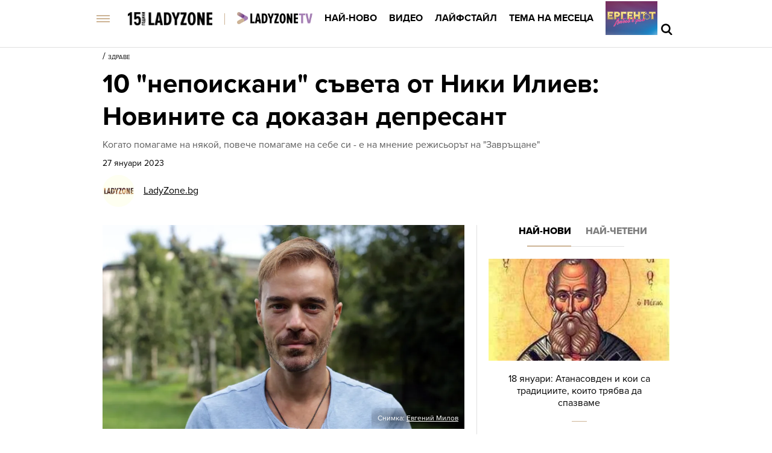

--- FILE ---
content_type: text/html; charset=UTF-8
request_url: https://ladyzone.bg/zdrave/po-zdravi-s-niki-iliev.html
body_size: 29499
content:

<!DOCTYPE html>
<html lang="bg">
	<head>
		<title>10 &quot;непоискани&quot; съвета от Ники Илиев: Новините са доказан депресант - Ladyzone.bg</title>

		<meta http-equiv="X-UA-Compatible" content="IE=edge" />
		<meta http-equiv="Content-Type" content="text/html; charset=utf-8" />
		<meta name="viewport" content="width=device-width, initial-scale=1, maximum-scale=1" />
		<meta name="description" content="Когато помагаме на някой, повече помагаме на себе си - е на мнение режисьорът на &quot;Завръщане&quot;" />
        <meta name="keywords" content="здраве,съвети,физика,психика,ники илиев" />
        
		<meta name="facebook-domain-verification" content="zauwdau1hlmucvvzfcw5f1t2lo357l" />
        <meta property="fb:admins" content="1005508021" />
		<meta property="fb:admins" content="572121122" />
		<meta property="fb:admins" content="682106501" />
		<meta property="fb:admins" content="100000061517994" />

		<link rel="dns-prefetch" href="https://cms.static.btv.bg/" />
		<link rel="dns-prefetch" href="https://img.cms.bweb.bg/" />
		<link rel="dns-prefetch" href="https://www.google-analytics.com">
		<link rel="dns-prefetch" href="https://www.googletagmanager.com">


		<link rel="canonical" href="https://ladyzone.bg/zdrave/po-zdravi-s-niki-iliev.html">				
				<link rel="alternate" type="application/rss+xml" href="https://ladyzone.bg/lbin/v3/rss.php?section_id=37014" />
				
		<script type="application/ld+json">
			{
			  "@context": "https://schema.org",
			  "@type": "Organization",
			  "url": "https://ladyzone.bg",
			  "logo": "https://ladyzone.bghttps://cms.static.btv.bg/microsites/ladyzone/img/ladyzone-logo.svg"
			}
		</script>

				
		<script type="application/ld+json">
			{
				"@context": "https://schema.org",
					"@type": "WebSite",
					"url" : "https:\/\/ladyzone.bg",
					"potentialAction": {
						"@type": "SearchAction",
						"target": "https:\/\/ladyzone.bg\/search\/?q={search_term_string}&o=date",
						"query-input": "required name=search_term_string"
					}
			}
		</script>
		<!-- Google Tag Manager -->
		<script>(function(w,d,s,l,i){w[l]=w[l]||[];w[l].push({'gtm.start':
		new Date().getTime(),event:'gtm.js'});var f=d.getElementsByTagName(s)[0],
		j=d.createElement(s),dl=l!='dataLayer'?'&l='+l:'';j.async=true;j.src=
		'https://www.googletagmanager.com/gtm.js?id='+i+dl;f.parentNode.insertBefore(j,f);
		})(window,document,'script','dataLayer','GTM-5GQTM3D4');</script>
		<!-- End Google Tag Manager -->
		
					<meta property="og:site_name" content="Ladyzone.bg" />
			<meta property="og:type" content="article" />
			<meta property="og:title" content="10 &quot;непоискани&quot; съвета от Ники Илиев: Новините са доказан депресант" />
			<meta property="og:image" content="https://cdn.btv.bg/media/images/1200x630/Oct2019/2111986449.jpg" />
			<meta property="og:url" content="https://ladyzone.bg/zdrave/po-zdravi-s-niki-iliev.html" />
			<meta property="og:description" content="Когато помагаме на някой, повече помагаме на себе си - е на мнение режисьорът на &quot;Завръщане&quot;" />
			<link rel="image_src" href="https://cdn.btv.bg/media/images/1200x630/Oct2019/2111986449.jpg" />
				
		<link rel="SHORTCUT ICON" type="image/x-icon" href="https://cms.static.btv.bg/microsites/ladyzone/img/favicon.ico"/>
		<link rel="preload" as="style" href="https://cms.static.btv.bg/microsites/ladyzone/css/main.css?v=2025.09.15.02" />

		<link rel="preload" as="font" href='https://use.typekit.net/af/d82519/00000000000000003b9b306a/27/l?primer=3a6076633bc77831ac9fb811601de898b4ca8cd1e0aff02d16b23a013090f4db&fvd=n8&v=3'>
		<link rel="preload" as="font" href='https://use.typekit.net/af/b683e3/00000000000000003b9b306c/27/l?primer=3a6076633bc77831ac9fb811601de898b4ca8cd1e0aff02d16b23a013090f4db&fvd=n9&v=3'>
		<link rel="preload" as="font" href='https://use.typekit.net/af/949f99/00000000000000003b9b3068/27/l?primer=3a6076633bc77831ac9fb811601de898b4ca8cd1e0aff02d16b23a013090f4db&fvd=n7&v=3'>
		<link rel="preload" as="font" href='https://use.typekit.net/af/705e94/00000000000000003b9b3062/27/l?primer=3a6076633bc77831ac9fb811601de898b4ca8cd1e0aff02d16b23a013090f4db&fvd=n4&v=3'>
	 
		<link rel="stylesheet" type="text/css" href="https://cms.static.btv.bg/microsites/ladyzone/css/main.css?v=2025.09.15.02" />
		
					<link rel="stylesheet" type="text/css" href="https://cms.static.btv.bg/microsites/ladyzone/css/article.css?v=2025.09.15.02" />
			<meta name="robots" content="index, follow, max-image-preview:large, max-snippet:-1, max-video-preview:-1" />
				
				
		<link rel="stylesheet" type="text/css" href="https://cms.static.btv.bg/microsites/btvnovinite/css/swiper-bundle.min.css" />
		 
		<script>
			var site_id = "370";
			var article_id = "2100814478";
			var section_id = "37014";
			var story_id = '';
			var gallery_id = '';
		</script>
		
		
		<!-- google analytics code -->
		<script>
			(function(i,s,o,g,r,a,m){i['GoogleAnalyticsObject']=r;i[r]=i[r]||function(){
			(i[r].q=i[r].q||[]).push(arguments)},i[r].l=1*new Date();a=s.createElement(o),
			m=s.getElementsByTagName(o)[0];a.async=1;a.src=g;m.parentNode.insertBefore(a,m)
			})(window,document,'script','//www.google-analytics.com/analytics.js','ga');
			ga('create', 'UA-19303926-1', 'auto');
			ga('require', 'linker');
			ga('linker:autoLink', ['ladyzone.bg']);
			ga('require', 'displayfeatures');
			ga('send', 'pageview');
		</script>
		

		<script>
			var dfp_site = 'ladyzone.bg';
			var dfp_website = 'ladyzone';
			var dfp_mobile = false;
			var dfp_tags = ["\u0437\u0434\u0440\u0430\u0432\u0435","\u0441\u044a\u0432\u0435\u0442\u0438","\u0444\u0438\u0437\u0438\u043a\u0430","\u043f\u0441\u0438\u0445\u0438\u043a\u0430","\u043d\u0438\u043a\u0438 \u0438\u043b\u0438\u0435\u0432"];
			var dfp_status = {"medium_rectangle_300x250_first":true,"medium_rectangle_300x250_second":true,"megaboard":true,"megaboard_second":false,"megaboard_third":false,"wallpaper":true,"ibug":false,"carousel":true,"in_article_300x250_first":true,"in_article_300x250_second":true,"in_listing_native":false,"adform_exclusive_mobile_300x250_first":false,"adform_exclusive_mobile_300x250_second":false,"adform_exclusive_300x250_second":false,"video_border_top":false,"video_border_bottom":false,"video_overlay":false,"video_overlay_vertical":false,"top":true};
			var dfp_show_ads = 1;
			
			const regex=/Mobi|Android|webOS|iPhone|iPad|iPod|BlackBerry|IEMobile|Opera Mini/i;var mobile=regex.test(navigator.userAgent);if(mobile||window.innerWidth<640){var device_type='mobile'}else{var device_type='desktop'}
			
			var gtm_vod = false;

	var article_gtm_data = {
		articleTitle: '10 \"непоискани\" съвета от Ники Илиев: Новините са доказан депресант',
		articleTitleEn: '10 "unsolicited" advice from Niki Iliev: News is a proven depressant',		pageCategory: 'news',
		articleId: '2100814478',
		pageType: 'article',
		articleType: 'article',
		articleAuthorId: '589',
		articleAuthor: '',
		articleDatePublished: '1674832218',
		articleTopics: 'здраве,съвети,физика,психика,ники илиев', 
		sectionId: '37014',
		sectionName: 'Здраве',
		articleWordCount: '284',
		articleGallery: '0',
		deviceType: device_type,
		articleLoadMoreButton: true,
		loadMoreCounter: 1,		pagePlayerEnabled: '1',
	};	
	 		</script>
		
		<script data-ad-client="ca-pub-2230223935244955" async src="https://pagead2.googlesyndication.com/pagead/js/adsbygoogle.js"></script>
 	    <script async id="ebx" src="//applets.ebxcdn.com/ebx.js"></script>
				 <script src="https://publisher.caroda.io/videoPlayer/caroda.min.js?ctok=0239cd062264" crossorigin="anonymous" defer>
    		</script>
		
	</head>
	<body  itemscope="" itemtype="https://schema.org/WebPage">
 
	<!-- Google Tag Manager (noscript) -->
        <noscript><iframe src="https://www.googletagmanager.com/ns.html?id=GTM-5GQTM3D4" height="0" width="0" style="display:none;visibility:hidden"></iframe></noscript>
    <!-- End Google Tag Manager (noscript) -->
<div class="btv-mobileads-wrapper_wrap">
		<div class="btv-mobileads-wrapper_page">
				<div class="wrapper" id='content_router'>
												<div>
																<div>
																				<div>
												<div class="bweb-gpt bweb-gpt--top" style="width:1px;height:1px;"><div id="div-gpt-ad-top"></div></div>	


										</div>
																				<div>
												<link rel="stylesheet" type="text/css" href="https://cms.static.btv.bg/microsites/ladyzone/css/navigation.css?v=1.3" />
<header class="site-header clear">
	<nav class="main-nav">
		<div class="top-nav width-980">
			<span class="mobile-menu-icon js-toggle-menu">
				<span class="burger-icon"><span></span></span>
			</span>
			<a class="site-logo fl" href="/" title="Ladyzone.bg">
				<img alt="Ladyzone.bg" src="/static/bg/microsites/ladyzone/img/ladyzone-logo-15y.png" style="width: 140px;" /><span
					class="separator"></span></a>

			<ul class="site-nav fl">
				<li>
					<a href="/tv/"  title="Линк: Ladyzone.tv">
						<img src="/static/bg/microsites/ladyzone/img/ladyzoneTVlogo.png" class="section-img" alt="Ladyzone.tv" />
					</a>
				</li>
				<li>
					<a href="/novini/" title="Линк: Най-ново">Най-ново</a>
				</li>
				<li>
					<a href="/videa/" title="Линк: Видео">Видео</a>
				</li>
				<li>
					<a href="/laifstail/" title="Линк: Лайфстайл">Лайфстайл</a>
				</li>
				<li>
					<a href="/story/?story=473" title="Линк: Тема на месеца">Тема на месеца </a>
				</li>
				<li class="next-level">
					<a href="/ergenat/love-in-paradise/"><img alt="Ергенът: Любов в рая" src="https://web.static.btv.bg/ladyzone/button_86x56_new_3.jpg" /></a>
				</li>
			</ul>
			<div class="search-and-live fr">
				<div class="search-box">
					<span class="js-search-trigger"></span>
					<div class="search-slide">
						<div class="search-info">
							<div class="text">Въведете търсената дума и натиснете Enter</div>
							<span class="icon-close"></span>
						</div>
						<form action="/search/">
							<input name="q" type="text" placeholder="Търси..." autocomplete="off" />
							<input name="o" type="hidden" value="date" />
							<div class="field-submit"><input type="submit" value="Търси" /></div>
							<span class="icon-search"></span>
						</form>
						<div class="autocomplete-list"></div>
					</div>
				</div>
			</div>
		</div>
		<div class="mobile-nav-wrapper width-980 clear">
			<div class="search-box hide">
				<span class="js-search-trigger"></span>
				<div class="search-slide">
					<div class="search-info">
						<div class="text">Въведете търсената дума и натиснете Enter</div>
						<span class="icon-close"></span>
					</div>
					<form action="/search">
						<input name="q" type="text" placeholder="Търси..." />
						<input name="o" type="hidden" value="date" />
						<div class="field-submit"><input type="submit" value="Търси" /><span class="icon-search"></span></div>
					</form>
				</div>
			</div>
			<ul class="site-nav main-mobile fl">
				<li>
					<a href="/tv/" title="Линк: Ladyzone.tv">
						<img src="/static/bg/microsites/ladyzone/img/ladyzoneTVlogo.png" class="section-img" alt="Ladyzone.tv" />
					</a>
				</li>
				<li>
					<a href="/novini/" title="Линк: Най-ново">Най-ново</a>
				</li>
				<li>
					<a href="/videa/" title="Линк: Видео">Видео</a>
				</li>
				<li>
					<a href="/laifstail/" title="Линк: Лайфстайл">Лайфстайл</a>
				</li>
				<li>
					<a href="/story/?story=473" title="Линк: Тема на месеца">Тема на месеца</a>
				</li>

				<!-- <li>
						<a href="/malki-razgovori/">Малки разговори</a>
					</li> -->
			</ul>
							<ul class="site-nav fl">
					<li>
						<a href="https://svetatnazdraveto.bg/" target="_blank">
							<img width="230" height="28" class="filter-black" src="https://cms.static.btv.bg/microsites/btvnovinite/images/logos/SvetatNaZdraveto.svg" alt="Светът на здравето" />
						</a>
					</li>
					 
						<li class="has-sub-menu">
														<a href="/ergenat/love-in-paradise/" title="/ergenat/love-in-paradise/">Ергенът: Любов в рая</a>
														<div class="sub-menu">
								<div class="section-name">Ергенът: Любов в рая</div>
								<div class="article"><a href="/ergenat/love-in-paradise/petar-danov-ot-ergenat-ljubov-v-raja-pokaza-novata-si-prijatelka-snimki.html" title="Линк: Петър Данов от „Ергенът: Любов в рая“ показа новата си приятелка (СНИМКИ)" ><span class="image"><img class="lazy" alt="Петър Данов от „Ергенът: Любов в рая“ показа новата си приятелка (СНИМКИ)"
												data-src="https://cdn.btv.bg/media/images/300x300/Jan2026/2113726580.jpg" /></span><span class="title">Петър Данов от „Ергенът: Любов в рая“ показа новата си приятелка (СНИМКИ)</span></a>
								</div>
								<div class="article"><a href="/ergenat/love-in-paradise/sled-priznanieto-za-kiara-krasimir-nameri-mir-v-kolednite-praznici-koleda.html" title="Линк: След шокиращото признанието за Киара, Красимир намери мир в коледните празници (СНИМКИ)"><span class="image"><img class="lazy" alt="След шокиращото признанието за Киара, Красимир намери мир в коледните празници (СНИМКИ)" 
												data-src="https://cdn.btv.bg/media/images/300x300/Oct2025/2113675307.jpg" /></span><span class="title">След шокиращото признанието за Киара, Красимир намери мир в коледните празници (СНИМКИ)</span></a>
								</div>
								<div class="article"><a href="/ergenat/love-in-paradise/dzhan-mikele-razkri-zaedno-li-sa-oshte-s-gabriela-ot-ergenat-ljubov-v-raja.html" title="Линк: Джан-Микеле разкри заедно ли са още с Габриела от „Ергенът: Любов в рая“ (СНИМКИ + ВИДЕО)"><span class="image"><img class="lazy" alt="Джан-Микеле разкри заедно ли са още с Габриела от „Ергенът: Любов в рая“ (СНИМКИ + ВИДЕО)" 
												data-src="https://cdn.btv.bg/media/images/300x300/Aug2025/2113633570.jpg" /></span><span class="title">Джан-Микеле разкри заедно ли са още с Габриела от „Ергенът: Любов в рая“ (СНИМКИ + ВИДЕО)</span></a>
								</div>
							</div>
						</li>
					 
						<li class="has-sub-menu">
														<a href="/ergenat/sezon-2025/" title="/ergenat/sezon-2025/">Ергенът</a>
														<div class="sub-menu">
								<div class="section-name">Ергенът</div>
								<div class="article"><a href="/ergenat/sezon-2025/ergenat-viktor-rusinov-pokaza-brat-si-i-shashna-vsichki-kolko-mnogo-si-prilichat-snimki.html" title="Линк: Ергенът Виктор Русинов показа брат си и шашна всички колко много си приличат (СНИМКИ)" ><span class="image"><img class="lazy" alt="Ергенът Виктор Русинов показа брат си и шашна всички колко много си приличат (СНИМКИ)"
												data-src="https://cdn.btv.bg/media/images/300x300/Sep2025/2113643207.jpg" /></span><span class="title">Ергенът Виктор Русинов показа брат си и шашна всички колко много си приличат (СНИМКИ)</span></a>
								</div>
								<div class="article"><a href="/ergenat/sezon-2025/adriana-ot-ergenat-4-razkri-koj-e-novijat-mazh-v-zhivota-j-snimki.html" title="Линк:  Адриана от „Ергенът“ разкри кой е новият мъж в живота й (СНИМКИ)"><span class="image"><img class="lazy" alt=" Адриана от „Ергенът“ разкри кой е новият мъж в живота й (СНИМКИ)" 
												data-src="https://cdn.btv.bg/media/images/300x300/Sep2025/2113638685.jpg" /></span><span class="title"> Адриана от „Ергенът“ разкри кой е новият мъж в живота й (СНИМКИ)</span></a>
								</div>
								<div class="article"><a href="/ergenat/love-in-paradise/ergenat-ljubov-v-raja-kakvo-shte-e-razlichno-tozi-sezon-snimki.html" title="Линк: Ергенът: Любов в рая - какво ще е различно този сезон? (СНИМКИ)"><span class="image"><img class="lazy" alt="Ергенът: Любов в рая - какво ще е различно този сезон? (СНИМКИ)" 
												data-src="https://cdn.btv.bg/media/images/300x300/Aug2025/2113632428.jpg" /></span><span class="title">Ергенът: Любов в рая - какво ще е различно този сезон? (СНИМКИ)</span></a>
								</div>
							</div>
						</li>
					 
						<li class="has-sub-menu">
														<a href="/krasota/" title="/krasota/">Красота</a>
														<div class="sub-menu">
								<div class="section-name">Красота</div>
								<div class="article"><a href="/krasota/how-to/7-te-taini-na-perfektnata-ochna-liniia.html" title="Линк: 7-те тайни на перфектната очна линия" ><span class="image"><img class="lazy" alt="7-те тайни на перфектната очна линия"
												data-src="https://cdn.btv.bg/media/images/300x300/Apr2016/2111048727.jpg" /></span><span class="title">7-те тайни на перфектната очна линия</span></a>
								</div>
								<div class="article"><a href="/krasota/kosa/novi-tehniki-za-izpravjane-na-kosa-bez-shteti-nanoplastikata-i-drugi-efektivni-metodi-video.html" title="Линк: Нови техники за изправяне на коса без щети - нанопластиката и други ефективни методи (ВИДЕО)"><span class="image"><img class="lazy" alt="Нови техники за изправяне на коса без щети - нанопластиката и други ефективни методи (ВИДЕО)" 
												data-src="https://cdn.btv.bg/media/images/300x300/Jan2026/2113730376.jpg" /></span><span class="title">Нови техники за изправяне на коса без щети - нанопластиката и други ефективни методи (ВИДЕО)</span></a>
								</div>
								<div class="article"><a href="/krasota/na-60-a-s-kraka-kato-na-30-influensarka-razkri-tajnite-si-snimki.html" title="Линк: На 60, а с крака като на 30: Инфлуенсърка разкри тайните си (СНИМКИ)"><span class="image"><img class="lazy" alt="На 60, а с крака като на 30: Инфлуенсърка разкри тайните си (СНИМКИ)" 
												data-src="https://cdn.btv.bg/media/images/300x300/Jan2026/2113729037.jpg" /></span><span class="title">На 60, а с крака като на 30: Инфлуенсърка разкри тайните си (СНИМКИ)</span></a>
								</div>
							</div>
						</li>
					 
						<li class="has-sub-menu">
														<a href="/astro/" title="/astro/">Астро</a>
														<div class="sub-menu">
								<div class="section-name">Астро</div>
								<div class="article"><a href="/astro/novini/18-januari-parvo-novolunie-za-2026-kak-shte-se-otrazi-na-vsjaka-zodija.html" title="Линк: 18 януари - първо новолуние за 2026: Как ще се отрази на всяка зодия? " ><span class="image"><img class="lazy" alt="18 януари - първо новолуние за 2026: Как ще се отрази на всяка зодия? "
												data-src="https://cdn.btv.bg/media/images/300x300/Mar2022/2112718212.jpg" /></span><span class="title">18 януари - първо новолуние за 2026: Как ще се отрази на всяка зодия? </span></a>
								</div>
								<div class="article"><a href="/astro/koi-sa-zodiite-koito-shte-se-zabarkat-v-drami-prez-2026-g.html" title="Линк: Кои са зодиите, които ще се забъркат в драми през 2026 г.?"><span class="image"><img class="lazy" alt="Кои са зодиите, които ще се забъркат в драми през 2026 г.?" 
												data-src="https://cdn.btv.bg/media/images/300x300/Jan2026/2113729724.jpg" /></span><span class="title">Кои са зодиите, които ще се забъркат в драми през 2026 г.?</span></a>
								</div>
								<div class="article"><a href="/astro/novini/ucheni-tuk-vremeto-minava-po-barzo-otkolkoto-na-zemjata-snimki.html" title="Линк: Айнщайн го предрича! Планетата, на която времето тече по-бързо, отколкото на Земята (СНИМКИ)"><span class="image"><img class="lazy" alt="Айнщайн го предрича! Планетата, на която времето тече по-бързо, отколкото на Земята (СНИМКИ)" 
												data-src="https://cdn.btv.bg/media/images/300x300/Jan2026/2113729090.jpg" /></span><span class="title">Айнщайн го предрича! Планетата, на която времето тече по-бързо, отколкото на Земята (СНИМКИ)</span></a>
								</div>
							</div>
						</li>
					 
						<li class="has-sub-menu">
														<a href="/zdrave/" title="/zdrave/">Здраве</a>
														<div class="sub-menu">
								<div class="section-name">Здраве</div>
								<div class="article"><a href="/laifstail/artbox/10-te-naj-nadahvashti-pesni-spored-naukata.html" title="Линк: Уикендът може да започва! 10-те най-надъхващи песни според науката (ВИДЕО)" ><span class="image"><img class="lazy" alt="Уикендът може да започва! 10-те най-надъхващи песни според науката (ВИДЕО)"
												data-src="https://cdn.btv.bg/media/images/300x300/Jan2017/2111273911.jpg" /></span><span class="title">Уикендът може да започва! 10-те най-надъхващи песни според науката (ВИДЕО)</span></a>
								</div>
								<div class="article"><a href="/zdrave/prouchvane-otkazvaneto-ot-cigarite-e-v-pati-po-uspeshno-s-mobilno-prilozhenie.html" title="Линк: Проучване: Можете да откажете цигарите с мобилно приложение!"><span class="image"><img class="lazy" alt="Проучване: Можете да откажете цигарите с мобилно приложение!" 
												data-src="https://cdn.btv.bg/media/images/300x300/Jan2026/2113731030.jpg" /></span><span class="title">Проучване: Можете да откажете цигарите с мобилно приложение!</span></a>
								</div>
								<div class="article"><a href="/laifstail/lica/top-10-balgarski-influensarki-s-naj-plosak-i-stegnat-korem-snimki-video.html" title="Линк: Топ 10 български инфлуенсърки с най-плосък и стегнат корем (СНИМКИ+ВИДЕО)"><span class="image"><img class="lazy" alt="Топ 10 български инфлуенсърки с най-плосък и стегнат корем (СНИМКИ+ВИДЕО)" 
												data-src="https://cdn.btv.bg/media/images/300x300/Jan2026/2113730787.jpg" /></span><span class="title">Топ 10 български инфлуенсърки с най-плосък и стегнат корем (СНИМКИ+ВИДЕО)</span></a>
								</div>
							</div>
						</li>
					 
						<li class="has-sub-menu">
														<a href="/moda/" title="/moda/">Мода</a>
														<div class="sub-menu">
								<div class="section-name">Мода</div>
								<div class="article"><a href="/moda/modnite-dizajneri-sa-ludi-po-naj-drazkija-cvjat-za-2026g-eto-koj-e-video.html" title="Линк: Модните дизайнери са луди по най-дръзкия цвят за 2026г. - ето как да го носим (ВИДЕО)" ><span class="image"><img class="lazy" alt="Модните дизайнери са луди по най-дръзкия цвят за 2026г. - ето как да го носим (ВИДЕО)"
												data-src="https://cdn.btv.bg/media/images/300x300/Jan2026/2113731524.jpg" /></span><span class="title">Модните дизайнери са луди по най-дръзкия цвят за 2026г. - ето как да го носим (ВИДЕО)</span></a>
								</div>
								<div class="article"><a href="/moda/dress-code/chervenijat-kostjum-na-kejt-midaltan-koga-i-da-go-nosite-ako-iskate-da-vi-zabelezhat-snimki.html" title="Линк: Червеният костюм на Кейт Мидълтън: кога и как да го носите, за да ви забележат (СНИМКИ)"><span class="image"><img class="lazy" alt="Червеният костюм на Кейт Мидълтън: кога и как да го носите, за да ви забележат (СНИМКИ)" 
												data-src="https://cdn.btv.bg/media/images/300x300/Jan2026/2113731018.jpg" /></span><span class="title">Червеният костюм на Кейт Мидълтън: кога и как да го носите, за да ви забележат (СНИМКИ)</span></a>
								</div>
								<div class="article"><a href="/moda/tendencii/top-6-cvjata-za-kuhnenski-shkafove-prez-2026-tendenciite-koito-shte-vi-vdahnovjat-snimki.html" title="Линк: Топ 6 цвята за кухненски шкафове през 2026 (СНИМКИ)"><span class="image"><img class="lazy" alt="Топ 6 цвята за кухненски шкафове през 2026 (СНИМКИ)" 
												data-src="https://cdn.btv.bg/media/images/300x300/Jan2026/2113730868.jpg" /></span><span class="title">Топ 6 цвята за кухненски шкафове през 2026 (СНИМКИ)</span></a>
								</div>
							</div>
						</li>
					 
						<li class="has-sub-menu">
														<a href="/intimno/" title="/intimno/">Интимно</a>
														<div class="sub-menu">
								<div class="section-name">Интимно</div>
								<div class="article"><a href="/laifstail/sramno-li-e-da-si-imash-gadzhe-v-dneshno-vreme.html" title="Линк: Срамно ли е да си имаш гадже в днешно време? " ><span class="image"><img class="lazy" alt="Срамно ли е да си имаш гадже в днешно време? "
												data-src="https://cdn.btv.bg/media/images/300x300/Jan2026/2113731474.jpg" /></span><span class="title">Срамно ли е да си имаш гадже в днешно време? </span></a>
								</div>
								<div class="article"><a href="/intimno/razhdaneto-e-vtoroto-naj-bolezneno-useshtane-koeto-chovek-mozhe-da-prezhivee.html" title="Линк: Раждането е второто най-болезнено усещане - ето само какво е по-мъчително"><span class="image"><img class="lazy" alt="Раждането е второто най-болезнено усещане - ето само какво е по-мъчително" 
												data-src="https://cdn.btv.bg/media/images/300x300/Jan2026/2113730849.jpg" /></span><span class="title">Раждането е второто най-болезнено усещане - ето само какво е по-мъчително</span></a>
								</div>
								<div class="article"><a href="/intimno/tova-e-oficialnijat-mesecat-na-razvodite.html" title="Линк: Това е официалният месец на разводите"><span class="image"><img class="lazy" alt="Това е официалният месец на разводите" 
												data-src="https://cdn.btv.bg/media/images/300x300/Feb2017/2111306110.jpg" /></span><span class="title">Това е официалният месец на разводите</span></a>
								</div>
							</div>
						</li>
					 
						<li class="has-sub-menu">
														<a href="/za-doma/" title="/za-doma/">Дом и семейство</a>
														<div class="sub-menu">
								<div class="section-name">Дом и семейство</div>
								<div class="article"><a href="/za-doma/semeistvo/atanasovden-e-18-ianuari.html" title="Линк: 18 януари: Атанасовден и кои са традициите, които трябва да спазваме " ><span class="image"><img class="lazy" alt="18 януари: Атанасовден и кои са традициите, които трябва да спазваме "
												data-src="https://cdn.btv.bg/media/images/300x300/Jan2024/2113220927.jpg" /></span><span class="title">18 януари: Атанасовден и кои са традициите, които трябва да спазваме </span></a>
								</div>
								<div class="article"><a href="/za-doma/semeistvo/koj-praznuva-imen-den-dnes-17-januari.html" title="Линк: Антоновден на 17 януари: Голям имен ден и традиции за празника"><span class="image"><img class="lazy" alt="Антоновден на 17 януари: Голям имен ден и традиции за празника" 
												data-src="https://cdn.btv.bg/media/images/300x300/Jan2022/2112670045.jpg" /></span><span class="title">Антоновден на 17 януари: Голям имен ден и традиции за празника</span></a>
								</div>
								<div class="article"><a href="/za-doma/poznavame-li-etiketite-na-drehite-1.html" title="Линк: Познавате ли етикетите на дрехите? Вижте значението на всички символи"><span class="image"><img class="lazy" alt="Познавате ли етикетите на дрехите? Вижте значението на всички символи" 
												data-src="https://cdn.btv.bg/media/images/300x300/Jan2026/2113730447.jpg" /></span><span class="title">Познавате ли етикетите на дрехите? Вижте значението на всички символи</span></a>
								</div>
							</div>
						</li>
					 
						<li class="has-sub-menu">
														<a href="/recepti/" title="/recepti/">Рецепти</a>
														<div class="sub-menu">
								<div class="section-name">Рецепти</div>
								<div class="article"><a href="/recepti/idei/lesna-recepta-za-obarnat-sladkish-s-grejpfrut-v-sezona-na-citrusite-snimki.html" title="Линк: Лесна рецепта за обърнат сладкиш с грейпфрут: В сезона на цитрусите (СНИМКИ) " ><span class="image"><img class="lazy" alt="Лесна рецепта за обърнат сладкиш с грейпфрут: В сезона на цитрусите (СНИМКИ) "
												data-src="https://cdn.btv.bg/media/images/300x300/Jan2026/2113729004.jpg" /></span><span class="title">Лесна рецепта за обърнат сладкиш с грейпфрут: В сезона на цитрусите (СНИМКИ) </span></a>
								</div>
								<div class="article"><a href="/zdrave/dieti/superhrana-za-zhenite-zashto-sladkite-kartofi-sa-tajnoto-orazhie-za-perfektna-kozha-i-tjalo.html" title="Линк: Суперхрана за жените: Защо сладките картофи са тайното оръжие за перфектна кожа и тяло"><span class="image"><img class="lazy" alt="Суперхрана за жените: Защо сладките картофи са тайното оръжие за перфектна кожа и тяло" 
												data-src="https://cdn.btv.bg/media/images/300x300/Jan2026/2113728142.jpg" /></span><span class="title">Суперхрана за жените: Защо сладките картофи са тайното оръжие за перфектна кожа и тяло</span></a>
								</div>
								<div class="article"><a href="/zdrave/dieti/podcenjavanata-zimna-superhrana-kojato-trjabva-da-jadete-po-chesto-video.html" title="Линк: Подценяваната зимна суперхрана, която трябва да ядете по-често (ВИДЕО)"><span class="image"><img class="lazy" alt="Подценяваната зимна суперхрана, която трябва да ядете по-често (ВИДЕО)" 
												data-src="https://cdn.btv.bg/media/images/300x300/Jan2026/2113726938.jpg" /></span><span class="title">Подценяваната зимна суперхрана, която трябва да ядете по-често (ВИДЕО)</span></a>
								</div>
							</div>
						</li>
					 
						<li class="has-sub-menu">
														<a href="/testove/" title="/testove/">Тестове</a>
														<div class="sub-menu">
								<div class="section-name">Тестове</div>
								<div class="article"><a href="/testove/test-otkrijte-pojasa-s-magarence-za-20-sekundi.html" title="Линк: ТЕСТ: Открийте пояса с магаренце за 20 секунди" ><span class="image"><img class="lazy" alt="ТЕСТ: Открийте пояса с магаренце за 20 секунди"
												data-src="https://cdn.btv.bg/media/images/300x300/Aug2020/2112243169.jpg" /></span><span class="title">ТЕСТ: Открийте пояса с магаренце за 20 секунди</span></a>
								</div>
								<div class="article"><a href="/testove/test-otkrijte-chajkata-v-risunkata-za-30-sekundi.html" title="Линк: ТЕСТ: Открийте чайката в рисунката за 30 секунди"><span class="image"><img class="lazy" alt="ТЕСТ: Открийте чайката в рисунката за 30 секунди" 
												data-src="https://cdn.btv.bg/media/images/300x300/Aug2020/2112230536.jpg" /></span><span class="title">ТЕСТ: Открийте чайката в рисунката за 30 секунди</span></a>
								</div>
								<div class="article"><a href="/testove/test-otkrijte-sladoleda-v-risunkata-za-12-sekundi.html" title="Линк: ТЕСТ: Открийте сладоледа в рисунката за 12 секунди"><span class="image"><img class="lazy" alt="ТЕСТ: Открийте сладоледа в рисунката за 12 секунди" 
												data-src="https://cdn.btv.bg/media/images/300x300/Jul2020/2112219820.jpg" /></span><span class="title">ТЕСТ: Открийте сладоледа в рисунката за 12 секунди</span></a>
								</div>
							</div>
						</li>
					 
						<li class="has-sub-menu">
														<a href="/ladyzone-inside/" title="/ladyzone-inside/">Блог</a>
														<div class="sub-menu">
								<div class="section-name">Блог</div>
								<div class="article"><a href="/laifstail/sramno-li-e-da-si-imash-gadzhe-v-dneshno-vreme.html" title="Линк: Срамно ли е да си имаш гадже в днешно време? " ><span class="image"><img class="lazy" alt="Срамно ли е да си имаш гадже в днешно време? "
												data-src="https://cdn.btv.bg/media/images/300x300/Jan2026/2113731474.jpg" /></span><span class="title">Срамно ли е да си имаш гадже в днешно време? </span></a>
								</div>
								<div class="article"><a href="/laifstail/artbox/tumblr-se-zavrashta-kubinki-cvetna-kosa-i-arctic-monkeys-v-slushalkite.html" title="Линк: Tumblr се завръща! Кубинки, цветна коса и Arctic Monkeys в слушалките"><span class="image"><img class="lazy" alt="Tumblr се завръща! Кубинки, цветна коса и Arctic Monkeys в слушалките" 
												data-src="https://cdn.btv.bg/media/images/300x300/Dec2025/2113721408.jpg" /></span><span class="title">Tumblr се завръща! Кубинки, цветна коса и Arctic Monkeys в слушалките</span></a>
								</div>
								<div class="article"><a href="/laifstail/srutena-kambanarija-dni-predi-koleda-kakvo-simvolizira-tihata-razruha.html" title="Линк: Срутена камбанария дни преди Коледа: какво символизира тихата разруха?"><span class="image"><img class="lazy" alt="Срутена камбанария дни преди Коледа: какво символизира тихата разруха?" 
												data-src="https://cdn.btv.bg/media/images/300x300/Dec2025/2113716588.jpg" /></span><span class="title">Срутена камбанария дни преди Коледа: какво символизира тихата разруха?</span></a>
								</div>
							</div>
						</li>
					 
						<li class="has-sub-menu">
														<a href="/galerii/" title="/galerii/">Галерии</a>
														<div class="sub-menu">
								<div class="section-name">Галерии</div>
								<div class="article"><a href="/galerii/naj-pametnite-migove-ot-snimki-ot-shoubiznesa-na-2025-g-snimki.html" title="Линк: Най-паметните снимки от шоубизнеса на 2025 г. (ОБЗОР)" ><span class="image"><img class="lazy" alt="Най-паметните снимки от шоубизнеса на 2025 г. (ОБЗОР)"
												data-src="https://cdn.btv.bg/media/images/300x300/Dec2025/2113704970.jpg" /></span><span class="title">Най-паметните снимки от шоубизнеса на 2025 г. (ОБЗОР)</span></a>
								</div>
								<div class="article"><a href="/laifstail/lica/mazhete-v-zhivota-na-bridzhit-bardo-samoubijstvo-ot-ljubov-i-edin-milioner-s-rozi.html" title="Линк: Мъжете в живота на Брижит Бардо - самоубийство от любов и един милионер с рози"><span class="image"><img class="lazy" alt="Мъжете в живота на Брижит Бардо - самоубийство от любов и един милионер с рози" 
												data-src="https://cdn.btv.bg/media/images/300x300/Oct2025/2113669775.jpg" /></span><span class="title">Мъжете в живота на Брижит Бардо - самоубийство от любов и един милионер с рози</span></a>
								</div>
								<div class="article"><a href="/galerii/krasivata-esen-na-vitosha-mistika-snimki.html" title="Линк: Красивата есен на Витоша. Мистика! (СНИМКИ)"><span class="image"><img class="lazy" alt="Красивата есен на Витоша. Мистика! (СНИМКИ)" 
												data-src="https://cdn.btv.bg/media/images/300x300/Nov2019/2112021462.jpg" /></span><span class="title">Красивата есен на Витоша. Мистика! (СНИМКИ)</span></a>
								</div>
							</div>
						</li>
					 
						<li class="has-sub-menu">
														<a href="/sudurjanie-ot-partnyori/" title="/sudurjanie-ot-partnyori/">Съдържание от партньори</a>
														<div class="sub-menu">
								<div class="section-name">Съдържание от партньори</div>
								<div class="article"><a href="/sudurjanie-ot-partnyori/v-nachaloto-na-godinata-si-obeshtavame-grizha-posle-idva-ezhednevieto-1.html" title="Линк: В началото на годината си обещаваме грижа. После идва ежедневието" ><span class="image"><img class="lazy" alt="В началото на годината си обещаваме грижа. После идва ежедневието"
												data-src="https://cdn.btv.bg/media/images/300x300/Aug2025/2113618966.jpg" /></span><span class="title">В началото на годината си обещаваме грижа. После идва ежедневието</span></a>
								</div>
								<div class="article"><a href="/sudurjanie-ot-partnyori/kak-da-namalim-razhodite-si-chrez-po-umno-pazaruvane.html" title="Линк: Как да намалим разходите си чрез по-умно пазаруване"><span class="image"><img class="lazy" alt="Как да намалим разходите си чрез по-умно пазаруване" 
												data-src="https://cdn.btv.bg/media/images/300x300/Aug2022/2112828213.jpg" /></span><span class="title">Как да намалим разходите си чрез по-умно пазаруване</span></a>
								</div>
								<div class="article"><a href="/sudurjanie-ot-partnyori/kapsulen-garderob-za-proletta-kak-da-izglezhdame-stilno-s-po-malko-drehi.html" title="Линк: Капсулен гардероб за пролетта – как да изглеждаме стилно с по-малко дрехи?"><span class="image"><img class="lazy" alt="Капсулен гардероб за пролетта – как да изглеждаме стилно с по-малко дрехи?" 
												data-src="https://cdn.btv.bg/media/images/300x300/Jan2026/2113730452.jpg" /></span><span class="title">Капсулен гардероб за пролетта – как да изглеждаме стилно с по-малко дрехи?</span></a>
								</div>
							</div>
						</li>
									</ul>
						<div class="social-links fl">
				<a href="https://www.facebook.com/ladyzone.bg/" target="_blank" title="facebook"><i class="icon-facebook"></i></a>
				<a href="https://www.instagram.com/ladyzone.bg/" target="_blank"  title="instagram"><i class="icon-instagram"></i></a>
				<a href="/cdn-cgi/l/email-protection#5d313c3924273233381d3f292b733f3a" target="_blank" style="margin: 0 30px 0 0;"><i class="icon-mail"></i></a>
				<a href="https://open.spotify.com/show/1HDlVj0hLZUowCFVH1oqn7" target="_blank"  title="spotify">
					<svg id='svg_spotify' fill="#000000" xmlns="http://www.w3.org/2000/svg" viewBox="0 0 32 32" width="40px"
						height="40px">
						<path
							d="M 16 4 C 9.371094 4 4 9.371094 4 16 C 4 22.628906 9.371094 28 16 28 C 22.628906 28 28 22.628906 28 16 C 28 9.371094 22.628906 4 16 4 Z M 16 6 C 21.554688 6 26 10.445313 26 16 C 26 21.554688 21.554688 26 16 26 C 10.445313 26 6 21.554688 6 16 C 6 10.445313 10.445313 6 16 6 Z M 14.40625 10.75 C 12.460938 10.75 10.765625 10.929688 9.15625 11.4375 C 8.730469 11.523438 8.375 11.84375 8.375 12.4375 C 8.375 13.03125 8.8125 13.554688 9.40625 13.46875 C 9.660156 13.46875 9.832031 13.375 10 13.375 C 11.355469 13.035156 12.882813 12.875 14.40625 12.875 C 17.367188 12.875 20.40625 13.535156 22.4375 14.71875 C 22.691406 14.804688 22.777344 14.90625 23.03125 14.90625 C 23.625 14.90625 24.039063 14.46875 24.125 13.875 C 24.125 13.367188 23.871094 13.042969 23.53125 12.875 C 20.992188 11.4375 17.621094 10.75 14.40625 10.75 Z M 14.125 14.46875 C 12.347656 14.46875 11.082031 14.722656 9.8125 15.0625 C 9.390625 15.230469 9.15625 15.492188 9.15625 16 C 9.15625 16.421875 9.492188 16.84375 10 16.84375 C 10.171875 16.84375 10.246094 16.835938 10.5 16.75 C 11.429688 16.496094 12.707031 16.34375 14.0625 16.34375 C 16.855469 16.34375 19.285156 17.023438 21.0625 18.125 C 21.230469 18.210938 21.402344 18.28125 21.65625 18.28125 C 22.164063 18.28125 22.5 17.851563 22.5 17.34375 C 22.5 17.003906 22.339844 16.667969 22 16.5 C 19.800781 15.144531 17.003906 14.46875 14.125 14.46875 Z M 14.40625 18.125 C 12.96875 18.125 11.605469 18.285156 10.25 18.625 C 9.910156 18.710938 9.65625 18.953125 9.65625 19.375 C 9.65625 19.714844 9.921875 20.0625 10.34375 20.0625 C 10.429688 20.0625 10.675781 19.96875 10.84375 19.96875 C 11.945313 19.714844 13.128906 19.5625 14.3125 19.5625 C 16.425781 19.5625 18.359375 20.070313 19.96875 21 C 20.140625 21.085938 20.332031 21.15625 20.5 21.15625 C 20.839844 21.15625 21.164063 20.902344 21.25 20.5625 C 21.25 20.136719 21.066406 19.980469 20.8125 19.8125 C 18.949219 18.710938 16.773438 18.125 14.40625 18.125 Z" />
					</svg>
				</a>
			</div>
		</div>
	</nav>
</header>



<style> 
	.next-level {
		width: 86px;
		display:inline-block;
	}
	.next-level img {
		margin-top: -18px;
		position: fixed;
		width: 86px;
	}
	.next-level-mobile {
		display: none;
		margin: 0 auto;
		width: 100%;
		max-width: 100%;
		text-align: center;
		padding: 12px;
	}
	.next-level-mobile img {
		display: inline-block;
		max-width:100%;
	}
	@media only screen and (max-width: 980px) {
		.next-level-mobile {
			display: block;
		}
	}
</style>
	<script data-cfasync="false" src="/cdn-cgi/scripts/5c5dd728/cloudflare-static/email-decode.min.js"></script><script>
		document.addEventListener("DOMContentLoaded", function() { 
			var last_scroll_position = 0;

				if (/iPhone|iPad|iPod/i.test(navigator.userAgent)) {
					document.documentElement.classList.add('device-ios');
				} else if (/android/i.test(navigator.userAgent)) {
					document.documentElement.classList.add('device-android');
				}


				//Mobile menu
				document.querySelector(".js-toggle-menu").addEventListener('click', function(event) {
					if (document.documentElement.classList.contains('nav-open')) {
						document.documentElement.classList.remove('nav-open');
					} else {
						document.documentElement.classList.add('nav-open');
					}
				});

				document.querySelector('.site-header .top-nav .search-box .js-search-trigger').addEventListener('click', function(event) {
					event.preventDefault();
					document.documentElement.classList.toggle('search-open'); 
					document.querySelector('.site-header .top-nav .search-box form input[type=text]').value = ''; 
					document.querySelector('.site-header .top-nav .search-box .autocomplete-list').innerHTML = ''; 
					const searchInput = document.querySelector('.site-header .top-nav .search-box form input[type=text]');
					if (document.documentElement.classList.contains('search-open')) {
						searchInput.focus();
						searchInput.select();
					} else {
						searchInput.blur();
					}
				});
 
				document.querySelector('.site-header .top-nav .search-box .icon-close').addEventListener('click', function(event) {
					event.preventDefault();
					document.querySelector('.site-header .top-nav .search-box .js-search-trigger').click();
				});


				var key_press_timer = null,
					search_length = 0;
				document.querySelector('.site-header .top-nav .search-box form input[type=text]').addEventListener('keypress', function(event) {
					if (event.keyCode === 13) {
						if (this.value.length) {
							return true;
						}
						event.preventDefault();
					}
				});

				// let search_length = 0;
				// let key_press_timer;

				document.querySelector('.site-header .top-nav .search-box form input[type=text]').addEventListener('keyup', function(event) {
					const text = this.value.trim();
					const wrapper = document.querySelector('.site-header .top-nav .search-box .autocomplete-list');

					if (text.length === search_length) return;

					search_length = text.length;
					clearInterval(key_press_timer);

					if (text.length > 2) {
						key_press_timer = setTimeout(function() {
							fetch('/lbin/v3/search.php?q=' + encodeURIComponent(text))
								.then(response => response.json())
								.then(data => {
									wrapper.innerHTML = '';
									const countDiv = document.createElement('div');
									countDiv.className = 'count';
									wrapper.appendChild(countDiv);
									const listWrapperDiv = document.createElement('div');
									listWrapperDiv.className = 'list-wrapper';
									listWrapperDiv.innerHTML = '<div class="list"></div>';
									wrapper.appendChild(listWrapperDiv);

									if (!data || data.count < 1) {
										countDiv.textContent = 'Няма намерени резултати';
									} else {
										countDiv.innerHTML = 'Намерени <span>' + data.count + ' статии</span>';

										let count = 0;

										data.items.forEach(function(v) {
											count++;
											const itemDiv = document.createElement('div');
											itemDiv.className = 'item';
											itemDiv.style.transitionDelay = (count / 10) + 's';
											itemDiv.innerHTML = `
												<a href="${v.url}"></a>
												<img src="${v.cover.src}" />
												<div class="title">${v.title}</div>
											`;
											listWrapperDiv.querySelector('.list').appendChild(itemDiv);
										});

										if (data.count > count) {
											const moreResultsDiv = document.createElement('div');
											moreResultsDiv.className = 'search-results-show';
											moreResultsDiv.innerHTML = `
												<a class="" href="/search/?q=${encodeURIComponent(text)}&o=date">още резултати</a>
												<div id="arrowAnim">
													<div class="arrowSliding"><div class="arrow"></div></div>
													<div class="arrowSliding delay1"><div class="arrow"></div></div>
													<div class="arrowSliding delay2"><div class="arrow"></div></div>
													<div class="arrowSliding delay3"><div class="arrow"></div></div>
												</div>
											`;
											listWrapperDiv.appendChild(moreResultsDiv);
										}

										listWrapperDiv.style.display = 'block';
										const items = listWrapperDiv.querySelectorAll('.item');
										items.forEach(item => {
											item.style.opacity = 1;
										});
									}
								})
								.catch(() => {
									wrapper.innerHTML = '';
									const countDiv = document.createElement('div');
									countDiv.className = 'count';
									countDiv.textContent = 'Няма намерени резултати';
									wrapper.appendChild(countDiv);
								});
						}, 500);
					}
				});
 
		});
	</script>

										</div>
																				<div>
												
<!-- carousel --> 
<div class="bweb-gpt bweb-gpt--carousel" style="width:1px;height:1px;"><div id="div-gpt-ad-carousel"></div></div>


										</div>
																				<div>
												
<!-- wallpaper -->
<div class="bweb-gpt bweb-gpt--wallpaper" style="width:1px;height:1px;"><div id="div-gpt-ad-wallpaper"></div></div> 


										</div>
																				<div>
												
<!-- ibug -->  
<div class="bweb-gpt bweb-gpt--ibug" style="width:1px;height:1px;"><div id="div-gpt-ad-ibug"></div></div>


										</div>
																				<div>
												
<!-- megaboard -->  
<div class="bweb-gpt bweb-gpt--megaboard"><div id="div-gpt-ad-megaboard"></div></div>
 

										</div>
																		</div>
														</div>
												<div class="article width-980 clear">
																<div class="clear">
																				<div>
												 <script type="application/ld+json">
{
	"@context": "http://schema.org",
	"@type": "NewsArticle",
	"mainEntityOfPage": "https://ladyzone.bg/zdrave/po-zdravi-s-niki-iliev.html",
	"headline": "10 &quot;непоискани&quot; съвета от Ники Илиев: Новините са доказан депресант",
		"publisher": {
		"@context": "http://schema.org",
		"@type": "NewsMediaOrganization",
		"name": "bTV Media Group",
		"logo": {
			"@type": "ImageObject",
			"name": "bTV Logo",
			"url": "https://web.static.btv.bg/bmg.png"
		},
		"address": {
			"@type": "PostalAddress",
			"addressLocality": "Sofia",
			"postalCode": "1463",
			"streetAddress": "Ndk, Bulgaria Blvd, 1463 Sofia"
		  },
		"email": "news@btv.bg",
		"telephone": "+35929176830"
	},
	"author": {
		"@context": "http://schema.org",
				"@type": "Person",
							"name": "LadyZone.bg",
						"image": "https://cdn.btv.bg/media/images/200x200/Dec2024/2113465785.jpg",
									"url": "https://ladyzone.bg/author/ladyzone-bg"
						},
	"image":{
		"@type": "ImageObject",
		"url": "https://cdn.btv.bg/media/images/1200x/Oct2019/2111986449.jpg"
	},
	"datePublished": "2023-01-27T17:10:18+02:00",
	"dateModified": "2023-01-27T17:22:28+02:00",
	"description": "Когато помагаме на някой, повече помагаме на себе си - е на мнение режисьорът на &quot;Завръщане&quot;",
	"articleBody": "&quot;Ако може да гледаме по-малко в телефоните и повече в очите на другите&quot;. Това е един от 11-те съвета за психично здраве от актьора Ники Илиев.&amp;nbsp;Режисьорът, който поддържа много добра физическа форма, реши да сподели &quot;10 неща за по-добро психическо и физическо здраве, които се опитвам да не забравям (и се надявам да са ви полезни)&amp;ldquo;.&amp;nbsp;1. На повечето политици не им пука за нашите проблеми, не виждам защо трябва да се вълнуваме от техните.2. Новините са доказан депресант. Най-добрия антидепресант са упражненията и разходките.3. По-добре 10-15 мин тренировки всеки ден, отколкото една двучасова веднъж в седмицата.4. Качеството и количеството на храната се отразяват на това как се чувствате и колко сте здрави, не само на това как изглеждате.ЕТО И ОСТАНАЛИТЕ5. Не можем да си решим проблемите със същия начин на мислене, с който сме ги създали.6. Ако искате да вземете грешното решение, питайте всички останали.7. Когато сме гневни, губим контрол над ситуацията.8. Когато помагаме на някой, повече помагаме на себе си.9. Ако може&amp;nbsp;да гледаме по-малко в телефоните и повече в очите на другите.10. Три неща: здравето ни, мисията ни в живота, близките ни хора. Това е.Бонус съветът на режисьора е с написан с чувство за хумор.Според него, когато човек дава непоискани съвети &quot;(като тези десет) е доста вероятно някой да те изхейти. Просто защото си му противен(а). Не му отговаряй.&quot;https://ladyzone.bg/videa/btv-video/niki-iliev-v-zavrashtane-leko-me-obviniha-v-seksizam-opitah-da-popravja-tova-v-prodalzhenieto.htmlhttps://ladyzone.bg/laifstail/shte-ima-li-zavrashtane-3-niki-iliev-i-bashar-rahal-otgovarjat.html"
}
</script> 					<script type="application/ld+json">
		{
			"@context": "https://schema.org",
			"@type": "BreadcrumbList",
			"itemListElement": [
									{
				"@type": "ListItem",
				"position": 1,
				"name": "Здраве",
				"item": "https://ladyzone.bg/zdrave/"
			},
						{
				"@type": "ListItem",
				"position":2,
				"name": "10 &quot;непоискани&quot; съвета от Ники Илиев: Новините са доказан депресант"
			}]
		}
</script>
<div class="article-top clear">
    <div class="article-breadcrump">
                <div class="section">
                            /                <a href="/zdrave/">Здраве</a>
			        </div>
            </div>
	<h1 class="article-title">10 "непоискани" съвета от Ники Илиев: Новините са доказан депресант</h1>
    <div class="article-summary">Когато помагаме на някой, повече помагаме на себе си - е на мнение режисьорът на &quot;Завръщане&quot;</div>
    <div class="article-details">
        <div class="date-wrapper">
			<span class="published">27 Януари 2023</span>
		</div>
		                            				<div class="author-wrapper fl">
						<div class="image"><a href="/author/ladyzone-bg"><img src="https://cdn.btv.bg/media/images/200x200/Dec2024/2113465785.jpg" /></a></div>
                </div>
                				<div class="name"><a href="/author/ladyzone-bg">LadyZone.bg</a></div>
						</div>
</div>
										</div>
																		</div>
																<div class="clear content">
																				<div>
												 



<!-- Lottie CDN -->
<script src="https://unpkg.com/@lottiefiles/lottie-player@0.4.0/dist/lottie-player.js"></script>

<div>
    <div class="article-media-wrapper">
                    <div class="image">
                                    <img src="https://cdn.btv.bg/media/images/940x530/Oct2019/2111986449.webp" />
                                <div class="flag-wrapper article">
                    <i class="icon"></i>
                </div>
            </div>
            <div class="image-info">
                                                    <div class="source">
                        Снимка:
                                                    <a href="evgenij-milov">Евгений Милов</a>
                                            </div>
                            </div>
                    </div>
        <div class="article-body"><div class="page-break " id="part0"><p><strong>"Ако може да гледаме по-малко в телефоните и повече в очите на другите". Това е един от 11-те съвета за психично здраве от <a href="https://ladyzone.bg/laifstail/shte-ima-li-zavrashtane-3-niki-iliev-i-bashar-rahal-otgovarjat.html" target="_blank">актьора Ники Илиев</a>.&nbsp;</strong></p><style>@media (min-width: 981px){.banner-with-fancy-bg-300x600{display:none;}}</style><div class="banner-with-fancy-bg-300x600" style="height:610px;width:310px;background-repeat: no-repeat; margin: 10px auto;background-size:310px 610px; background-image:url(https://cms.static.btv.bg/microsites/ladyzone/img/Ladyzone_300x600.jpg)"> <div class="bweb-gpt bweb-gpt--medium_rectangle_300x250 bweb-gpt--medium_rectangle_300x250--first"><div id="div-gpt-ad-medium_rectangle_300x250_first"></div></div></div></p><p>Режисьорът, който поддържа много добра физическа форма, реши да сподели "10 неща за по-добро психическо и физическо здраве, които се опитвам да не забравям (и се надявам да са ви полезни)&ldquo;.&nbsp;</p></p><div id="top_ad_container">
  <div class="bweb-gpt bweb-gpt--video_border_top">
    <div id="div-gpt-ad-video_border_top"></div>
  </div>
</div>
<div id="embeded_video_wrapper_2112745556">
  <div id="player_config_2112745556">
    <img src="" alt="" />
  </div>
</div>
<div id="bottom_ad_container">
  <div class="bweb-gpt bweb-gpt--video_border_bottom">
    <div id="div-gpt-ad-video_border_bottom"></div>
  </div>
</div>
 
<script type="text/javascript">
  document.addEventListener('VJSLoaded', function(event) {
        var videoMediaID = '2112745556';
        var videoUrl =  '/lbin/v3/btvplus/player_config.php?media_id=2112745556&container=embeded_video_player_autoplay_2112745556&template=player_v2&article_id=2100814478&section_id=37014';
 
        
        fetch(videoUrl)
					.then((response) => {
						return response.json();
					})
					.then((data) => {
           
						if (data.status == 'ok') {
							var playerConfig = document.getElementById("player_config_"+videoMediaID);
             
							if (playerConfig) {
								setTimeout(() => {
									// playerConfig.innerHTML = data.config;
									var parser = new DOMParser();
									var doc = parser.parseFromString(data.config, 'text/html');
									playerConfig.innerHTML = "";
									while (doc.body.firstChild) {
										playerConfig.appendChild(doc.body.firstChild);
									}
									var scripts = playerConfig.querySelectorAll('script');
									scripts.forEach(script => {
										var newScript = document.createElement('script');
										Array.from(script.attributes).forEach(attr => {
											newScript.setAttribute(attr.name, attr.value);
										});
										newScript.textContent = script.textContent;
										playerConfig.appendChild(newScript);
									}); 
								}, 50);
							}
						} else {
							var videoWrapper = document.getElementById("leading_video_wrapper");
							if (videoWrapper) {
								videoWrapper.innerHTML = data.message;
							}
						}
					})
					.catch((error) => {console.log(error)})
      
      
  });
</script><p><p><strong>1.</strong> На повечето политици не им пука за нашите проблеми, не виждам защо трябва да се вълнуваме от техните.</p><p><strong>2.</strong> Новините са доказан депресант. Най-добрия <a href="https://ladyzone.bg/laifstail/niki-iliev-i-brigada-nov-dom-preobrazjavat-doma-na-baba-i-vnuk-v-nuzhda-sbadvajki-mechtata-im.html" target="_blank">антидепресант </a>са упражненията и разходките.</p><p><strong>3.</strong> По-добре 10-15 мин тренировки всеки ден, отколкото една двучасова веднъж в седмицата.</p><p><strong>4.</strong> Качеството и количеството на храната се отразяват на това как се чувствате и колко сте здрави, не само на това как изглеждате.</p><p><strong>ЕТО И ОСТАНАЛИТЕ</strong></p></div><div class="page-break page-break-next" id="part1"><p><strong>5.</strong> Не можем да си решим проблемите със същия начин на мислене, с който сме ги създали.</p><p><strong>6.</strong> Ако искате да вземете грешното решение, питайте всички останали.</p><p><strong>7.</strong> Когато сме <a href="https://ladyzone.bg/astro/koi-sa-naj-gnevnite-zodii.html" target="_blank">гневни</a>, губим контрол над ситуацията.</p></p><div id="top_ad_container">
  <div class="bweb-gpt bweb-gpt--video_border_top">
    <div id="div-gpt-ad-video_border_top"></div>
  </div>
</div>
<div id="embeded_video_wrapper_2112644662">
  <div id="player_config_2112644662">
    <img src="" alt="" />
  </div>
</div>
<div id="bottom_ad_container">
  <div class="bweb-gpt bweb-gpt--video_border_bottom">
    <div id="div-gpt-ad-video_border_bottom"></div>
  </div>
</div>
 
<script type="text/javascript">
  document.addEventListener('VJSLoaded', function(event) {
        var videoMediaID = '2112644662';
        var videoUrl =  '/lbin/v3/btvplus/player_config.php?media_id=2112644662&container=embeded_video_player_autoplay_2112644662&template=player_v2&article_id=2100814478&section_id=37014';
 
        
        fetch(videoUrl)
					.then((response) => {
						return response.json();
					})
					.then((data) => {
           
						if (data.status == 'ok') {
							var playerConfig = document.getElementById("player_config_"+videoMediaID);
             
							if (playerConfig) {
								setTimeout(() => {
									// playerConfig.innerHTML = data.config;
									var parser = new DOMParser();
									var doc = parser.parseFromString(data.config, 'text/html');
									playerConfig.innerHTML = "";
									while (doc.body.firstChild) {
										playerConfig.appendChild(doc.body.firstChild);
									}
									var scripts = playerConfig.querySelectorAll('script');
									scripts.forEach(script => {
										var newScript = document.createElement('script');
										Array.from(script.attributes).forEach(attr => {
											newScript.setAttribute(attr.name, attr.value);
										});
										newScript.textContent = script.textContent;
										playerConfig.appendChild(newScript);
									}); 
								}, 50);
							}
						} else {
							var videoWrapper = document.getElementById("leading_video_wrapper");
							if (videoWrapper) {
								videoWrapper.innerHTML = data.message;
							}
						}
					})
					.catch((error) => {console.log(error)})
      
      
  });
</script><p><p><strong>8.</strong> Когато помагаме на някой, повече помагаме на себе си.</p><p><strong>9.</strong> Ако може&nbsp;<a href="https://ladyzone.bg/videa/btv-video/specialistite-kak-da-otlepim-decata-ot-tabletite-i-telefonite-video.html" target="_blank">да гледаме по-малко в телефоните</a> и повече в очите на другите.</p><p><strong>10.</strong> Три неща: здравето ни, мисията ни в живота, близките ни хора. Това е.</p><p>Бонус съветът на режисьора е с написан с чувство за хумор.</p><p>Според него, когато човек дава непоискани съвети <strong>"(като тези десет) е доста вероятно някой да те изхейти. Просто защото си му противен(а). Не му отговаряй."</strong></p><div class="embedded link">
	<a href="https://ladyzone.bg/videa/btv-video/niki-iliev-v-zavrashtane-leko-me-obviniha-v-seksizam-opitah-da-popravja-tova-v-prodalzhenieto.html" data-interaction="related_article"><img src="https://cdn.btv.bg/media/images/160x90/Apr2022/2112745760.jpg" alt="Ники Илиев: В „Завръщане“ леко ме обвиниха в сексизъм, опитах да поправя това в продължението" /></a>
	<div>
		<div class="title">
			<a href="https://ladyzone.bg/videa/btv-video/niki-iliev-v-zavrashtane-leko-me-obviniha-v-seksizam-opitah-da-popravja-tova-v-prodalzhenieto.html" data-interaction="related_article">Ники Илиев: В „Завръщане“ леко ме обвиниха в сексизъм, опитах да поправя това в продължението</a>
		</div>
		<div class="summary">
			<a href="https://ladyzone.bg/videa/btv-video/niki-iliev-v-zavrashtane-leko-me-obviniha-v-seksizam-opitah-da-popravja-tova-v-prodalzhenieto.html" data-interaction="related_article">Той се похвали, че „Завръщане 2“ вече настига първата част по успех</a>
		</div>
	</div>
</div>
<div class="embedded link">
	<a href="https://ladyzone.bg/laifstail/shte-ima-li-zavrashtane-3-niki-iliev-i-bashar-rahal-otgovarjat.html" data-interaction="related_article"><img src="https://cdn.btv.bg/media/images/160x90/Jul2022/2112799348.jpg" alt="Ще има ли „Завръщане 3“ – Ники Илиев и Башар Рахал отговарят" /></a>
	<div>
		<div class="title">
			<a href="https://ladyzone.bg/laifstail/shte-ima-li-zavrashtane-3-niki-iliev-i-bashar-rahal-otgovarjat.html" data-interaction="related_article">Ще има ли „Завръщане 3“ – Ники Илиев и Башар Рахал отговарят</a>
		</div>
		<div class="summary">
			<a href="https://ladyzone.bg/laifstail/shte-ima-li-zavrashtane-3-niki-iliev-i-bashar-rahal-otgovarjat.html" data-interaction="related_article">„Завръщане 2“ беше представен в Рим и пожъна успех</a>
		</div>
	</div>
</div>
</div><div class="page_break_continue" id="page_break_continue">
	<div class="overlay">
		<a class="continue-reading" onclick="Pagination.next();return false;">
			<span class="continue">Продължи да четеш</span>
			<span class="arrow">&nbsp;</span>
		</a>
	</div>
</div>

<script>
	var pagesCount = 2;
</script>



	<style>
		.page-break {
			margin-top: 24px;
		}

		.page_break_continue {
			margin-top: -200px;
		}

		.page-break-hide {
			display: none;
		}

		.page-break-next {
			height: 200px;
			display: block;
			overflow: hidden;
			background: rgb(255, 255, 255);
			background: linear-gradient(180deg, rgba(255, 255, 255, 0.5) 0%, rgba(255, 255, 255, 0.8) 25%, rgba(255, 255, 255, 1) 85%);
		}

		.bin-article {
			text-align: center;
		}

		.bin-article iframe {
			margin: 12px auto;
		}
	</style>
	<script>
		var Pagination = Pagination || {};
		Pagination.currentPage = 1;
		Pagination.init = function() {}
		Pagination.next = function() {
			if (Pagination.currentPage + 1 >= pagesCount) {
				document.getElementById("page_break_continue").remove();
			}
			
			Pagination.currentPage = Pagination.currentPage + 1;
			var all = document.querySelectorAll(".page-break");
			var foundNext = false;
		
				
			var article_pagination_gtm_data = {
				 event: 'article_load_more',
				pageType: article_gtm_data.pageType,
				pageCategory: 'news',
				articleId: article_gtm_data.articleId,
				articleTitle: article_gtm_data.articleTitle,
				articleTitleEn: article_gtm_data.articleTitleEn,
				articleAuthorId: article_gtm_data.articleAuthorId,
				articleDatePublished: article_gtm_data.articleDatePublished,
				articleWordCount: article_gtm_data.articleWordCount,
				loadMoreSectionsCounter: Pagination.currentPage + 1,
				loadMoreSectionsTotal: pagesCount,
				deviceType: device_type,
			}
			
			dataLayer.push(article_pagination_gtm_data);

			for (var i = 0; i < all.length; i++) {
				if (all[i].classList.contains('page-break-next')) { 
					if (dfp_show_ads) {
						if (typeof window.bWebAds.callBanner == "function" && all[i].children[0]) {
							all[i].children[0].insertAdjacentHTML('afterend','<div class="bin-article" id="bnr-in-' + i + '"></div>');
							setTimeout(function(sel) {
								window.bWebAds.callBanner("_medium_rectangle_300x250_second", sel, [[300, 250]], false);
							}, 200, "bnr-in-" + i);
						}
					}
					all[i].classList.remove("page-break-next");
					foundNext = true;
					continue;
				}
				if (foundNext) {
					foundNext = false;
					all[i].classList.remove("page-break-hide");
					all[i].classList.add("page-break-next");
				}
			}
		}

		window.addEventListener('DOMContentLoaded', function() {
			Pagination.init();
		});
	</script>

<span class="emb-links-slider"></span>
            </div>

    <div>
        <div class="bweb-gpt bweb-gpt--adform_exclusive_mobile_300x250 bweb-gpt--adform_exclusive_mobile_300x250_first">
            <div id="div-gpt-ad-adform_exclusive_mobile_300x250_first"></div>
        </div>
    </div>

    <div class="follow" style="border-top:1px solid rgba(0,0,0,0.12);padding-top:30px;height: 95px;">
        <h4
            style="display:inline-block;font-weight: bold;font-size: 18px;line-height: 22px;position: relative;top:-72px;">
            Последвай ни в </h4>
        <a href="https://www.instagram.com/ladyzone.bg/" target="_blank"
            style="color: #000000;text-decoration: none;position: relative;top: -71.8px;" title="Ladyzone.bg - Instagram">
            <lottie-player hover speed="0.6" mode="normal" src="/static/bg/microsites/ladyzone/js/lottie/instagram.json"
                style=" display:inline-block; height: 38px; width: 38px; position: relative; cursor: pointer; z-index:
                100; vertical-align: middle;">
            </lottie-player>
        </a>

        <a href="https://www.facebook.com/ladyzone.bg/" target="_blank"
            style="color: #000000;text-decoration: none;position: relative;top: -27px;margin-left: -30px;"  title="Ladyzone.bg - Facebook">
            <lottie-player hover speed="0.6" mode="normal" src="/static/bg/microsites/ladyzone/js/lottie/facebook.json"
                style="display:inline-block;
                height: fit-content;
                width: 90px;
                position: relative;
                cursor: pointer;">
                </lottie-player>
            </a>
        </div>

                    <div class="keywords-wrapper clear">
                <div class="label">Ключови думи:</div>
                <ul>
                                                <li><a href="/tag/?tag=здраве&o=date">здраве</a></li>
                                            <li><a href="/tag/?tag=съвети&o=date">съвети</a></li>
                                            <li><a href="/tag/?tag=физика&o=date">физика</a></li>
                                            <li><a href="/tag/?tag=психика&o=date">психика</a></li>
                                            <li><a href="/tag/?tag=ники илиев&o=date">ники илиев</a></li>
                                    </ul>
            </div>
            </div>
										</div>
																				<div class="in-article-ads">
												
										</div>
																				<div class="clear">
												<div class="mj-pf-widget" style="width: 100%; height: 400px; clear: both; padding-top: 12px;" data-latitude="42.698334" data-longitude="23.319941" data-zipcode-fallback="1000" data-country-code="BG" data-client="ladyzone_bg_spotlight" data-color-background="f0f0f0" data-color-button="9dc42e"></div>
<script>
 function waitForElement(selector, maxRetries = 10, interval = 100) {
    return new Promise((resolve, reject) => {
        let attempts = 0;

        const checkElement = () => {
            const element = document.querySelector(selector);
            if (element) {
                resolve(element);  
            } else if (attempts < maxRetries) {
                attempts++;
                setTimeout(checkElement, interval);  
            } else {
                reject(new Error(`Element not found: ${selector}`));  
            }
        };

        checkElement(); 
    });
}

waitForElement('iframe.mj-pf-widget-iframe')
    .then((element) => {
         
        element.title = "Брошури - offerista";
    })
    .catch((error) => { });

</script>
										</div>
																		</div>
																<div class="aside">
																				<div>
												<div class="top-articles-wrapper clear">

	<div class="nav">
		<button class="date current">Най-нови</button>
		<button class="view">Най-четени</button>
	</div>
	
	<div class="lists">
		<div class="date list-wrapper">
			<ul class="list">
				                <li class="item">
					<a class="link" href="/za-doma/semeistvo/atanasovden-e-18-ianuari.html"   title="Линк: 18 януари: Атанасовден и кои са традициите, които трябва да спазваме "></a>
											<div class="image">
							<div><img src="https://cdn.btv.bg/media/images/320x180/Jan2024/2113220927.jpg" alt="18 януари: Атанасовден и кои са традициите, които трябва да спазваме "/></div>
							<div class="flags-wrapper">
																											<span class="flag 1"></span>
																								</div>
						</div>
															<div class="title">18 януари: Атанасовден и кои са традициите, които трябва да спазваме </div>
                                        					<div class="section">
													<a href="/za-doma/semeistvo/">Семейство</a>
											</div>
									</li>
				                <li class="item">
					<a class="link" href="/laifstail/lica/demi-lovato-s-kulinarna-kniga-i-razkritija-za-hranitelnoto-razstrojstvo.html"   title="Линк: Деми Ловато с кулинарна книга и разкрития за хранителното разстройство"></a>
											<div class="image">
							<div><img src="https://cdn.btv.bg/media/images/320x180/Jan2026/2113731547.jpg" alt="Деми Ловато с кулинарна книга и разкрития за хранителното разстройство"/></div>
							<div class="flags-wrapper">
																											<span class="flag 1"></span>
																								</div>
						</div>
															<div class="title">Деми Ловато с кулинарна книга и разкрития за хранителното разстройство</div>
                                        					<div class="section">
													<a href="/laifstail/lica/">Лица</a>
											</div>
									</li>
				                <li class="item">
					<a class="link" href="/moda/modnite-dizajneri-sa-ludi-po-naj-drazkija-cvjat-za-2026g-eto-koj-e-video.html"   title="Линк: Модните дизайнери са луди по най-дръзкия цвят за 2026г. - ето как да го носим (ВИДЕО)"></a>
											<div class="image">
							<div><img src="https://cdn.btv.bg/media/images/320x180/Jan2026/2113731524.jpg" alt="Модните дизайнери са луди по най-дръзкия цвят за 2026г. - ето как да го носим (ВИДЕО)"/></div>
							<div class="flags-wrapper">
																											<span class="flag 1"></span>
																								</div>
						</div>
															<div class="title">Модните дизайнери са луди по най-дръзкия цвят за 2026г. - ето как да го носим (ВИДЕО)</div>
                                        					<div class="section">
													<a href="/moda/">Мода</a>
											</div>
									</li>
				                <li class="item">
					<a class="link" href="/laifstail/sramno-li-e-da-si-imash-gadzhe-v-dneshno-vreme.html"   title="Линк: Срамно ли е да си имаш гадже в днешно време? "></a>
											<div class="image">
							<div><img src="https://cdn.btv.bg/media/images/320x180/Jan2026/2113731474.jpg" alt="Срамно ли е да си имаш гадже в днешно време? "/></div>
							<div class="flags-wrapper">
																											<span class="flag 1"></span>
																								</div>
						</div>
															<div class="title">Срамно ли е да си имаш гадже в днешно време? </div>
                                        					<div class="section">
													<a href="/laifstail/">Лайфстайл</a>
											</div>
									</li>
							</ul>
		</div>
		<div class="view list-wrapper">
			<ul class="list">
				                <li class="item">
					<a class="link" href="/krasota/how-to/7-te-taini-na-perfektnata-ochna-liniia.html" ></a>
											<div class="image">
							<div><img src="https://cdn.btv.bg/media/images/320x180/Apr2016/2111048727.jpg" class="lazy" /></div>
							<div class="flags-wrapper">
																											<span class="flag 1"></span>
																								</div>
						</div>
															<div class="title">7-те тайни на перфектната очна линия</div>
                                        					<div class="section">
													<a href="/krasota/how-to/">Как да?</a>
											</div>
									</li>
				                <li class="item">
					<a class="link" href="/laifstail/razmisli-ot-dzhina-lolobridzhida.html" ></a>
											<div class="image">
							<div><img src="https://cdn.btv.bg/media/images/320x180/Sep2022/2112844976.jpg" class="lazy" /></div>
							<div class="flags-wrapper">
																											<span class="flag 1"></span>
																								</div>
						</div>
															<div class="title">Джина Лолобриджида ~ В киното трябва да се показва сърцето, а не бюстът (СНИМКИ)</div>
                                        					<div class="section">
													<a href="/laifstail/">Лайфстайл</a>
											</div>
									</li>
				                <li class="item">
					<a class="link" href="/za-doma/semeistvo/koj-praznuva-imen-den-dnes-17-januari.html" ></a>
											<div class="image">
							<div><img src="https://cdn.btv.bg/media/images/320x180/Jan2022/2112670045.jpg" class="lazy" /></div>
							<div class="flags-wrapper">
																											<span class="flag 1"></span>
																								</div>
						</div>
															<div class="title">Антоновден на 17 януари: Голям имен ден и традиции за празника</div>
                                        					<div class="section">
													<a href="/za-doma/semeistvo/">Семейство</a>
											</div>
									</li>
				                <li class="item">
					<a class="link" href="/za-doma/semeistvo/atanasovden-e-18-ianuari.html" ></a>
											<div class="image">
							<div><img src="https://cdn.btv.bg/media/images/320x180/Jan2024/2113220927.jpg" class="lazy" /></div>
							<div class="flags-wrapper">
																											<span class="flag 1"></span>
																								</div>
						</div>
															<div class="title">18 януари: Атанасовден и кои са традициите, които трябва да спазваме </div>
                                        					<div class="section">
													<a href="/za-doma/semeistvo/">Семейство</a>
											</div>
									</li>
							</ul>
		</div>
	</div>
	
</div>
										</div>
																				<div>
												
<!-- medium_rectangle_300x250--second -->
<div class="bweb-gpt bweb-gpt--medium_rectangle_300x250 bweb-gpt--medium_rectangle_300x250--second"><div id="div-gpt-ad-medium_rectangle_300x250_second"></div></div>


										</div>
																				<div>
												<style>
	.aside .latest_advertorial_aside_wrapper {
		position: relative;
		margin: 0 0 20px 0;
	}

	.latest_advertorial_aside_wrapper .title{
		font-size: 16px;
		line-height: 20px;
		padding: 20px 10px;
		text-align: center;
		
	}

	.latest_advertorial_aside_wrapper .heading_title{
		font-size: 24px;
		line-height: 29px;
		background-color: #fff;
		font-family: proxima-nova, sans-serif;
		font-weight: 900;
		font-style: normal;
		text-transform: uppercase;
		box-shadow: 0 20px 0 20px #fff;
		color: #000;
		text-align: center;
    	margin-bottom: 20px;
		margin-top: 30px;
	}

	.latest_advertorial_aside_wrapper .item{
		position:relative;
	}

	.latest_advertorial_aside_wrapper .item .link{
		position: absolute;
		height: 100%;
		width: 100%;
	}

	.latest_advertorial_aside_wrapper .nav button {
		font-family: proxima-nova, sans-serif;
		font-weight: 800;
		font-style: normal;
		font-size: 16px;
		width: 49%;
		text-align: left;
		margin: 0;
		padding: 0 10px;
		outline: none;
		border: none;
		background-color: #fff;
		cursor: pointer;
		text-transform: uppercase;
		opacity: 0.5;
	}

	.latest_advertorial_aside_wrapper .lists ul::-webkit-scrollbar{
		width: 6px;
		background: transparent;
	}
	.latest_advertorial_aside_wrapper .lists ul::-webkit-scrollbar-thumb{
		background: #cccccc;
		border-radius: 5px;
	}

	.latest_advertorial_aside_wrapper .lists .date > a, .latest_advertorial_aside_wrapper .lists .view > a {
		font-family: 'Roboto Black', sans-serif;
		font-size: 14px;
		font-weight: 700;
		text-transform: uppercase;
		color: #1C5A7C;
		padding-top: 10px;
		display: block;
	}

	.latest_advertorial_aside_wrapper .lists li a {
		font-family: 'Roboto Slab', serif;
		font-size: 14px;
		font-weight: 400;
		padding: 20px 0;
		display: inline-block;
		color: #000;
		line-height: 18px;
	}


	.latest_advertorial_aside_wrapper .lists .link {
		font-family: 'Roboto Black', sans-serif;
		font-size: 14px;
		font-weight: 700;
		text-transform: uppercase;
		color: #000;
		padding-top: 10px;
		display: block;
		text-align: center;
		z-index: 30;
	}

	.latest_advertorial_aside_wrapper .nav button.current {
		opacity: 1;
		position: relative;
	}

	.latest_advertorial_aside_wrapper .nav .date {
		text-align: right;
	}

	.latest_advertorial_aside_wrapper .nav::after {
		content: '';
		display: block;
		width: 50%;
		height: 1px;
		background: #e1e1e1;
		margin: 15px 0 20px;
		clear: both;
		text-align: center;
		position: relative;
		left: 50%;
		transform: translateX(-50%);
	}

	.latest_advertorial_aside_wrapper .nav {
		overflow: hidden;
	}

	.latest_advertorial_aside_wrapper .nav button.current::after {
		content: '';
		display: block;
		clear: both;
		width: 50%;
		height: 2px;
		background: #CDB496;
		position: absolute;
		top: 34px;
		right: 10px;
		z-index:999;
	}

	.latest_advertorial_aside_wrapper .nav button.view.current::after {
		right: initial;
		left: 10px;
	}

	.latest_advertorial_aside_wrapper .lists .title::after {
		content: '';
		width: 25px;
		height: 1px;
		background-color: #cdb496;
		clear: both;
		display: block;
		margin: 20px auto 0 auto;
	}

	.latest_advertorial_aside_wrapper .heading_title:before {
		content: "";
		display: block;
		height: 2px;
		background-color: #cdb496;
		position: relative;
		z-index: 0;
		top: -25px;
	}
	.lazylisting img {
		width: 100%;
	}
	.lazylisting .item img {
		position: absolute;
		top: 0;
		left: 0;
		width: 100%;
		height: 100%;
	}
</style>

<div class="latest_advertorial_aside_wrapper">

	<div class="nav">
		<h2 class='heading_title'>Advertorial</h2>
		<button class="date current">Най-нови</button>
		<button class="view">Най-четени</button>
	</div>
	
	<div class="lists lazylisting">
		<ul>
			<div class='date'>
										<li class="item">
							<a class="link" href="/sudurjanie-ot-partnyori/v-nachaloto-na-godinata-si-obeshtavame-grizha-posle-idva-ezhednevieto-1.html "></a>
							<div class="image">
								<div>
									                                    <picture>
                                        <source 
                                            sizes="(min-width: 981px) 160px, (max-width: 640px) 320px, (max-width: 980px) 480px"
                                            type="image/webp" 
                                            data-srcset="https://cdn.btv.bg/media/images/320x180/Aug2025/2113618966.webp 1280w,https://cdn.btv.bg/media/images/320x180/Aug2025/2113618966.webp 640w,https://cdn.btv.bg/media/images/320x180/Aug2025/2113618966.webp 480w,https://cdn.btv.bg/media/images/320x180/Aug2025/2113618966.webp 320w,"  
                                            />
                                        <img
											alt="В началото на годината си обещаваме грижа. После идва ежедневието"
                                            alt="В началото на годината си обещаваме грижа. После идва ежедневието"
                                            class="lazy"
                                            data-src="https://cdn.btv.bg/media/images/320x180/Aug2025/2113618966.jpg"
                                            data-srcset="https://cdn.btv.bg/media/images/320x180/Aug2025/2113618966.jpg 1280w,https://cdn.btv.bg/media/images/320x180/Aug2025/2113618966.jpg 640w,https://cdn.btv.bg/media/images/320x180/Aug2025/2113618966.jpg 480w,https://cdn.btv.bg/media/images/320x180/Aug2025/2113618966.jpg 320w,"
                                            sizes="(min-width: 981px) 160px, (max-width: 640px) 320px, (max-width: 980px) 480px"
                                            src="/static/bg/microsites/btvnovinite/img/transparent_1x1.png"
                                        />
                                    </picture>
                                    								</div>
								<div class="flags-wrapper">
									<span class="flag article"></span>
								</div>
							</div>
							<div class="title">В началото на годината си обещаваме грижа. После идва ежедневието</div>
						</li>			
											<li class="item">
							<a class="link" href="/sudurjanie-ot-partnyori/kak-da-namalim-razhodite-si-chrez-po-umno-pazaruvane.html "></a>
							<div class="image">
								<div>
									                                    <picture>
                                        <source 
                                            sizes="(min-width: 981px) 160px, (max-width: 640px) 320px, (max-width: 980px) 480px"
                                            type="image/webp" 
                                            data-srcset="https://cdn.btv.bg/media/images/320x180/Aug2022/2112828213.webp 1280w,https://cdn.btv.bg/media/images/320x180/Aug2022/2112828213.webp 640w,https://cdn.btv.bg/media/images/320x180/Aug2022/2112828213.webp 480w,https://cdn.btv.bg/media/images/320x180/Aug2022/2112828213.webp 320w,"  
                                            />
                                        <img
											alt="Как да намалим разходите си чрез по-умно пазаруване"
                                            alt="Как да намалим разходите си чрез по-умно пазаруване"
                                            class="lazy"
                                            data-src="https://cdn.btv.bg/media/images/320x180/Aug2022/2112828213.jpg"
                                            data-srcset="https://cdn.btv.bg/media/images/320x180/Aug2022/2112828213.jpg 1280w,https://cdn.btv.bg/media/images/320x180/Aug2022/2112828213.jpg 640w,https://cdn.btv.bg/media/images/320x180/Aug2022/2112828213.jpg 480w,https://cdn.btv.bg/media/images/320x180/Aug2022/2112828213.jpg 320w,"
                                            sizes="(min-width: 981px) 160px, (max-width: 640px) 320px, (max-width: 980px) 480px"
                                            src="/static/bg/microsites/btvnovinite/img/transparent_1x1.png"
                                        />
                                    </picture>
                                    								</div>
								<div class="flags-wrapper">
									<span class="flag article"></span>
								</div>
							</div>
							<div class="title">Как да намалим разходите си чрез по-умно пазаруване</div>
						</li>			
											<li class="item">
							<a class="link" href="/sudurjanie-ot-partnyori/kapsulen-garderob-za-proletta-kak-da-izglezhdame-stilno-s-po-malko-drehi.html "></a>
							<div class="image">
								<div>
									                                    <picture>
                                        <source 
                                            sizes="(min-width: 981px) 160px, (max-width: 640px) 320px, (max-width: 980px) 480px"
                                            type="image/webp" 
                                            data-srcset="https://cdn.btv.bg/media/images/320x180/Jan2026/2113730452.webp 1280w,https://cdn.btv.bg/media/images/320x180/Jan2026/2113730452.webp 640w,https://cdn.btv.bg/media/images/320x180/Jan2026/2113730452.webp 480w,https://cdn.btv.bg/media/images/320x180/Jan2026/2113730452.webp 320w,"  
                                            />
                                        <img
											alt="Капсулен гардероб за пролетта – как да изглеждаме стилно с по-малко дрехи?"
                                            alt="Капсулен гардероб за пролетта – как да изглеждаме стилно с по-малко дрехи?"
                                            class="lazy"
                                            data-src="https://cdn.btv.bg/media/images/320x180/Jan2026/2113730452.jpg"
                                            data-srcset="https://cdn.btv.bg/media/images/320x180/Jan2026/2113730452.jpg 1280w,https://cdn.btv.bg/media/images/320x180/Jan2026/2113730452.jpg 640w,https://cdn.btv.bg/media/images/320x180/Jan2026/2113730452.jpg 480w,https://cdn.btv.bg/media/images/320x180/Jan2026/2113730452.jpg 320w,"
                                            sizes="(min-width: 981px) 160px, (max-width: 640px) 320px, (max-width: 980px) 480px"
                                            src="/static/bg/microsites/btvnovinite/img/transparent_1x1.png"
                                        />
                                    </picture>
                                    								</div>
								<div class="flags-wrapper">
									<span class="flag article"></span>
								</div>
							</div>
							<div class="title">Капсулен гардероб за пролетта – как да изглеждаме стилно с по-малко дрехи?</div>
						</li>			
											<li class="item">
							<a class="link" href="//btvnovinite.bg/sudurjanie-ot-partnyori/iute-group-poluchi-odobrenie-ot-nacionalnata-banka-na-ukrajna-za-sazdavane-na-digitalna-banka-v-ukrajna.html "></a>
							<div class="image">
								<div>
									                                    <picture>
                                        <source 
                                            sizes="(min-width: 981px) 160px, (max-width: 640px) 320px, (max-width: 980px) 480px"
                                            type="image/webp" 
                                            data-srcset="https://cdn.btv.bg/media/images/320x180/Jan2026/2113730300.webp 1280w,https://cdn.btv.bg/media/images/320x180/Jan2026/2113730300.webp 640w,https://cdn.btv.bg/media/images/320x180/Jan2026/2113730300.webp 480w,https://cdn.btv.bg/media/images/320x180/Jan2026/2113730300.webp 320w,"  
                                            />
                                        <img
											alt="Iute Group получи одобрение от Националната банка на Украйна за създаване на дигитална банка в Украйна"
                                            alt="Iute Group получи одобрение от Националната банка на Украйна за създаване на дигитална банка в Украйна"
                                            class="lazy"
                                            data-src="https://cdn.btv.bg/media/images/320x180/Jan2026/2113730300.jpg"
                                            data-srcset="https://cdn.btv.bg/media/images/320x180/Jan2026/2113730300.jpg 1280w,https://cdn.btv.bg/media/images/320x180/Jan2026/2113730300.jpg 640w,https://cdn.btv.bg/media/images/320x180/Jan2026/2113730300.jpg 480w,https://cdn.btv.bg/media/images/320x180/Jan2026/2113730300.jpg 320w,"
                                            sizes="(min-width: 981px) 160px, (max-width: 640px) 320px, (max-width: 980px) 480px"
                                            src="/static/bg/microsites/btvnovinite/img/transparent_1x1.png"
                                        />
                                    </picture>
                                    								</div>
								<div class="flags-wrapper">
									<span class="flag article"></span>
								</div>
							</div>
							<div class="title">Iute Group получи одобрение от Националната банка на Украйна за създаване на дигитална банка в Украйна</div>
						</li>			
									</div>
				<div class='view' style='display: none;'>
											<li class="item">
							<a class="link" href="//btvnovinite.bg/sudurjanie-ot-partnyori/denonoshtnite-fitnesi-kogato-grizhata-za-sebe-si-njama-rabotno-vreme.html "></a>
							<div class="image">
								<div>
									                                    <picture>
                                        <source 
                                            sizes="(min-width: 981px) 160px, (max-width: 640px) 320px, (max-width: 980px) 480px"
                                            type="image/webp" 
                                            data-srcset="https://cdn.btv.bg/media/images/320x180/Dec2025/2113715388.webp 1280w,https://cdn.btv.bg/media/images/320x180/Dec2025/2113715388.webp 640w,https://cdn.btv.bg/media/images/320x180/Dec2025/2113715388.webp 480w,https://cdn.btv.bg/media/images/320x180/Dec2025/2113715388.webp 320w,"  
                                            />
                                        <img
                                            alt="Денонощните фитнеси – когато грижата за себе си няма работно време!"
                                            class="lazy"
                                            data-src="https://cdn.btv.bg/media/images/320x180/Dec2025/2113715388.jpg"
                                            data-srcset="https://cdn.btv.bg/media/images/320x180/Dec2025/2113715388.jpg 1280w,https://cdn.btv.bg/media/images/320x180/Dec2025/2113715388.jpg 640w,https://cdn.btv.bg/media/images/320x180/Dec2025/2113715388.jpg 480w,https://cdn.btv.bg/media/images/320x180/Dec2025/2113715388.jpg 320w,"
                                            sizes="(min-width: 981px) 160px, (max-width: 640px) 320px, (max-width: 980px) 480px"
                                            src="/static/bg/microsites/btvnovinite/img/transparent_1x1.png"
                                        />
                                    </picture>
                                    								</div>
								<div class="flags-wrapper">
									<span class="flag article"></span>
								</div>
							</div>
							<div class="title">Денонощните фитнеси – когато грижата за себе си няма работно време!</div>
						</li>			
											<li class="item">
							<a class="link" href="//btvnovinite.bg/sudurjanie-ot-partnyori/iute-pecheli-darzhaven-targ-v-ukrajna-za-izgrazhdane-na-digitalna-banka.html "></a>
							<div class="image">
								<div>
									                                    <picture>
                                        <source 
                                            sizes="(min-width: 981px) 160px, (max-width: 640px) 320px, (max-width: 980px) 480px"
                                            type="image/webp" 
                                            data-srcset="https://cdn.btv.bg/media/images/320x180/Jan2026/2113724581.webp 1280w,https://cdn.btv.bg/media/images/320x180/Jan2026/2113724581.webp 640w,https://cdn.btv.bg/media/images/320x180/Jan2026/2113724581.webp 480w,https://cdn.btv.bg/media/images/320x180/Jan2026/2113724581.webp 320w,"  
                                            />
                                        <img
                                            alt="Iute печели държавен търг в Украйна за изграждане на дигитална банка"
                                            class="lazy"
                                            data-src="https://cdn.btv.bg/media/images/320x180/Jan2026/2113724581.jpg"
                                            data-srcset="https://cdn.btv.bg/media/images/320x180/Jan2026/2113724581.jpg 1280w,https://cdn.btv.bg/media/images/320x180/Jan2026/2113724581.jpg 640w,https://cdn.btv.bg/media/images/320x180/Jan2026/2113724581.jpg 480w,https://cdn.btv.bg/media/images/320x180/Jan2026/2113724581.jpg 320w,"
                                            sizes="(min-width: 981px) 160px, (max-width: 640px) 320px, (max-width: 980px) 480px"
                                            src="/static/bg/microsites/btvnovinite/img/transparent_1x1.png"
                                        />
                                    </picture>
                                    								</div>
								<div class="flags-wrapper">
									<span class="flag article"></span>
								</div>
							</div>
							<div class="title">Iute печели държавен търг в Украйна за изграждане на дигитална банка</div>
						</li>			
											<li class="item">
							<a class="link" href="//btvnovinite.bg/sudurjanie-ot-partnyori/chestni-ceni-kak-billa-garantira-spokoen-prehod-kam-evroto.html "></a>
							<div class="image">
								<div>
									                                    <picture>
                                        <source 
                                            sizes="(min-width: 981px) 160px, (max-width: 640px) 320px, (max-width: 980px) 480px"
                                            type="image/webp" 
                                            data-srcset="https://cdn.btv.bg/media/images/320x180/Jan2026/2113725754.webp 1280w,https://cdn.btv.bg/media/images/320x180/Jan2026/2113725754.webp 640w,https://cdn.btv.bg/media/images/320x180/Jan2026/2113725754.webp 480w,https://cdn.btv.bg/media/images/320x180/Jan2026/2113725754.webp 320w,"  
                                            />
                                        <img
                                            alt="„Честни цени“: как BILLA гарантира спокоен преход към еврото"
                                            class="lazy"
                                            data-src="https://cdn.btv.bg/media/images/320x180/Jan2026/2113725754.jpg"
                                            data-srcset="https://cdn.btv.bg/media/images/320x180/Jan2026/2113725754.jpg 1280w,https://cdn.btv.bg/media/images/320x180/Jan2026/2113725754.jpg 640w,https://cdn.btv.bg/media/images/320x180/Jan2026/2113725754.jpg 480w,https://cdn.btv.bg/media/images/320x180/Jan2026/2113725754.jpg 320w,"
                                            sizes="(min-width: 981px) 160px, (max-width: 640px) 320px, (max-width: 980px) 480px"
                                            src="/static/bg/microsites/btvnovinite/img/transparent_1x1.png"
                                        />
                                    </picture>
                                    								</div>
								<div class="flags-wrapper">
									<span class="flag article"></span>
								</div>
							</div>
							<div class="title">„Честни цени“: как BILLA гарантира спокоен преход към еврото</div>
						</li>			
											<li class="item">
							<a class="link" href="//btvnovinite.bg/sudurjanie-ot-partnyori/magichen-final-kolednijat-kamion-na-koka-kola-spira-v-sofija-za-tri-praznichni-dni.html "></a>
							<div class="image">
								<div>
									                                    <picture>
                                        <source 
                                            sizes="(min-width: 981px) 160px, (max-width: 640px) 320px, (max-width: 980px) 480px"
                                            type="image/webp" 
                                            data-srcset="https://cdn.btv.bg/media/images/320x180/Dec2025/2113714374.webp 1280w,https://cdn.btv.bg/media/images/320x180/Dec2025/2113714374.webp 640w,https://cdn.btv.bg/media/images/320x180/Dec2025/2113714374.webp 480w,https://cdn.btv.bg/media/images/320x180/Dec2025/2113714374.webp 320w,"  
                                            />
                                        <img
                                            alt="Магичен финал: Коледният камион на Кока-Кола спира в София за три празнични дни"
                                            class="lazy"
                                            data-src="https://cdn.btv.bg/media/images/320x180/Dec2025/2113714374.jpg"
                                            data-srcset="https://cdn.btv.bg/media/images/320x180/Dec2025/2113714374.jpg 1280w,https://cdn.btv.bg/media/images/320x180/Dec2025/2113714374.jpg 640w,https://cdn.btv.bg/media/images/320x180/Dec2025/2113714374.jpg 480w,https://cdn.btv.bg/media/images/320x180/Dec2025/2113714374.jpg 320w,"
                                            sizes="(min-width: 981px) 160px, (max-width: 640px) 320px, (max-width: 980px) 480px"
                                            src="/static/bg/microsites/btvnovinite/img/transparent_1x1.png"
                                        />
                                    </picture>
                                    								</div>
								<div class="flags-wrapper">
									<span class="flag article"></span>
								</div>
							</div>
							<div class="title">Магичен финал: Коледният камион на Кока-Кола спира в София за три празнични дни</div>
						</li>			
									</div>
		</ul>
		<!-- <a class="link" href="/ladyzone-inside/pr-i-plateni-materiali/">Виж още</a> -->
	</div>
	
</div>


<script>
	document.addEventListener("DOMContentLoaded", function() { 
		document.querySelectorAll('.latest_advertorial_aside_wrapper button').forEach(function(button) {
			button.addEventListener('click', function() {
				if (!button.classList.contains('current')) {
					const selectedClass = button.classList[0];
					const lists = document.querySelectorAll('.latest_advertorial_aside_wrapper .lists .view, .latest_advertorial_aside_wrapper .lists .date');
					lists.forEach(function(listItem) {
						listItem.style.display = 'none';
					});
					const selectedItems = document.querySelectorAll(`.latest_advertorial_aside_wrapper .lists .${selectedClass}`);
					selectedItems.forEach(function(item) {
						item.style.display = 'block';
					});
					const siblings = button.parentElement.querySelectorAll('button');
					siblings.forEach(function(sibling) {
						sibling.classList.remove('current');
					});

					button.classList.add('current');
				}
			});
		});
	});
</script>

										</div>
																				<div class="random-articles">
												 
<div class="list-wrapper">
      <div class="heading">
              <span><i>Ще ви хареса</i></span>
          </div>
        <ul class="list clear">
       

        <li class="item">
          <a class="link" href="/videa/miro-razkri-kakvo-da-ochakvame-ot-novija-sezon-na-glasat-na-balgarija-video.html"             title="Линк: Миро разкри какво да очакваме от новия сезон на &quot;Гласът на България&quot; (ВИДЕО)"></a>
                      <div class="image">
                            <div><img data-src="https://cdn.btv.bg/media/images/320x180/May2023/2113039509.jpg" class="lazy" alt="Миро разкри какво да очакваме от новия сезон на &quot;Гласът на България&quot; (ВИДЕО)" /></div>
              <div class="flags-wrapper">
                                                      <span class="flag noads"></span>
                                                </div>
            </div>
                                <div class="title">Миро разкри какво да очакваме от новия сезон на "Гласът на България" (ВИДЕО)</div>
                                <div class="section">
                              <a href="/videa/">Видео</a>
                          </div>
                    <!--<div class="text">&quot;Толкова съм обнадежден от всичко, което очаква публиката&quot;, сподели треньорът в музикалното шоу по bTV</div>-->
        </li>
       

        <li class="item">
          <a class="link" href="/videa/dobrovolci-spasiha-kitove-samoubijci-video.html"             title="Линк: Доброволци спасиха китове самоубийци (ВИДЕО)"></a>
                      <div class="image">
                            <div><img data-src="https://cdn.btv.bg/media/images/320x180/Jul2019/2111941945.jpg" class="lazy" alt="Доброволци спасиха китове самоубийци (ВИДЕО)" /></div>
              <div class="flags-wrapper">
                                  <span class="flag video"></span>
                              </div>
            </div>
                                <div class="title">Доброволци спасиха китове самоубийци (ВИДЕО)</div>
                                <div class="section">
                              <a href="/videa/">Видео</a>
                          </div>
                    <!--<div class="text">Замърсяването на океаните и глобалното затопляне са сред главните фактори за самоубийства на китовете  </div>-->
        </li>
          </ul>
    </div>
										</div>
																		</div>
														</div>
												<div class="width-980">
																<div>
																				<div>
												<div class="lazy-box" attr-type="6"attr-limit="3"attr-section_id="37014"attr-image_size="320x180"attr-template="ladyzone/related"attr-keywords="здраве,съвети,физика,психика,ники илиев">
  </div>

										</div>
																				<div>
												<link href="https://fonts.googleapis.com/css2?family=Montserrat:wght@100..900&family=Open+Sans:ital,wght@0,300..800;1,300..800&display=swap" rel="stylesheet">

<style type="text/css">
  #zora-banner {
    font-family: "Montserrat";
    width: 980px;
    max-width: 100%;
    overflow: hidden;
    height: auto;
    margin: 32px auto;
    /* background-color: white; */
  }
  
  #zora-banner {
    display: flex;
    flex-direction: column;
    
        min-height: 300px;
        
  }
  
  #zora-banner a {
    text-decoration: none;
    color: #fff;
  }
  
  #zora-banner .zora-header {
    background: #19b9cc;
    display: flex;
    flex-direction: row;
    padding: 1em 0.5em;
    justify-content: space-between;
    align-items: center;
  }
  
  #zora-banner .zora-header .zora-logo img {
    height: 1.8em;
  }
  
  #zora-banner .zora-description {
    color: #fff;
    font-weight: 500;
    cursor: default;
  }
    
  #zora-banner .zora-header .zora-description .mobile {
    display: none;
  }
  
  #zora-banner .zora-description a {
    background: #f355b9;
    display: inline;
    padding: 0.3em 1em;
    font-size: 0.8em;
    margin: 0 0 0 0.5em;
    border-radius: 0.5rem 0;
    font-weight: 700;
    text-transform: uppercase;
    color: #fff;
    text-decoration: none;
  }
  
  #zora-banner .zora-content {
    display: flex;
    flex-direction: row;
    /*column-gap: 0.5em;*/
    overflow-x: auto;
    scroll-snap-type: x mandatory;
    scrollbar-width: none;
    
    transition: transform 0.4s ease-in-out;
    transform: translateX(0px);
    
    margin-left: 10px;

  }
    
  #zora-banner .zora-content::-webkit-scrollbar {
    display: none;
  }
  
  #zora-banner .zora-content .product {
    position: relative;
    padding-top: 1.5em;
    
         width: calc(20% - 0.5em);
        
    scroll-snap-align: start;
    margin-right: 10px;
    will-change: transform;
  }
  
  #zora-banner .zora-content .product a img {
    width: 100%;
  }
  
  #zora-banner .zora-content .product .price {
    position: absolute;
    top: 5px;
    right: 0;
    color: white;
    background: #f355b9;
    border-radius: 18px;
    display: flex;
    align-items: flex-start;
    justify-content: center;
    padding: 0.2em 0.5em;
    column-gap: 0.2em;
    font-size: 14px;
  }
  
  #zora-banner .zora-content .product .price .big {
    font-weight: 500;
  }
  
  #zora-banner .zora-content .product .price .small {
    font-weight: 300;
    font-size: 10px;
  }
  
  #zora-banner .zora-content .product .price .currency {
    font-weight: 300;
  }
  
  #zora-banner .zora-content .product .title {
    background: #19b9cc;
    text-overflow: ellipsis;
    white-space: nowrap;
    overflow: hidden;
    padding: 0.2em 0.5em;
  }
  
  #zora-banner .zora-content .product.mobile-link {
    display: none;
  }
  
  #zora-banner .zora-content .product.mobile-link .image {
    display: flex;
    align-items: center;
    justify-content: center;
    height: 210px;
  }
  
  #zora-banner .zora-content .product.mobile-link .image .text {
    background: #19b9cc;
    padding: 1em;
    text-align: center;
    line-height: 1.5em;
  }
  
  #zora-banner .zora-content .product.mobile-link .image .text .btn {
    background: #f355b9;
    padding: 0.3em 1em;
    font-size: 0.8em;
    margin: 0 0 0 0.5em;
    border-radius: 0.5rem 0;
    font-weight: 700;
    text-transform: uppercase;
    color: #fff;
    text-decoration: none;
  }
  
  @media screen and (max-width: 800px) {
    #zora-banner .zora-content .product {
      width: calc(25% - 0.5em);
    }
  }
  
  @media screen and (max-width: 700px) {
    #zora-banner .zora-content .product {
      width: calc(33.33% - 0.5em);
    }
    
    #zora-banner .zora-header .zora-description .desktop {
      display: none;
    }
    
    #zora-banner .zora-header .zora-description .mobile {
      display: block;
    }
    
  }
  
  @media screen and (max-width: 430px) {
    
    #zora-banner .zora-content {
      margin-top: 0.5em;
    }
    
    #zora-banner .zora-content .product {
      width: calc(50% - 0.5em);
    }
    
    #zora-banner .zora-content .product.mobile-link {
      display: block;
      min-width: calc(50% - 0.5em);
    }
  }
  
  @media screen and (max-width: 410px) {
   #zora-banner .zora-header .zora-logo img {
      height: 1.5em; 
      font-size: 0.7em;
   }
  } 
  </style>

<div id="zora-banner">
  <div class="zora-header">
    <div class="zora-logo">
      <img alt="Zora.bg Logo" src="https://web.static.btv.bg/zora/logo_zora_ladyzone_bg.png" />
    </div>
    <div class="zora-description">
      <div class="desktop">
      Виж всички предложения от брошурата <a href="https://zora.bg/page/natsionalna-broshura" class="zora-promo-link" target="_blank">тук</a>
      </div>
      <div class="mobile">
        <a href="#" class="zora-promo-link" target="_blank">Разгледай брошурата</a>
      </div>
    </div>
  </div>
  <div id="zora-products" class="zora-content"></div>
</div>

<script>
  document.addEventListener("DOMContentLoaded", (event) => {
  let productContainer = document.getElementById('zora-products');
  let image_path = 'https://web.static.btv.bg/vladi/zora/images/';
  fetch("https://web.static.btv.bg/zora/products", {
    method: "GET",
    headers: {'Content-Type': 'application/json'}, 
  }).then(response => response.json()).then(data => {
    let product_html = '';
    let leaflet_link = data.promo_url;
    
    document.querySelectorAll(".zora-promo-link").forEach((zora_link) => {
      zora_link.setAttribute('href',leaflet_link);
    });
    
    let i = 0;
  
    data.products.forEach(function (product, index) {
      price = product.price.split('.');
      
      price_converted =  Math.ceil(product.price / 1.95583 * 100) / 100;
      price_eur = price_converted.toString().split('.');
      if(!price_eur[1]) {
        price_eur[1] = "00";
      }
      var img=new Image();
      img.src=image_path+product.id+'.webp';

      product_html = product_html+'<div class="product"><a target="_blank" title="'+product.title+'" href="'+product.link+'"><div class="price"><span class="big">'+price[0]+'</span><span class="small">'+price[1]+'</span><span class="currency">лв.</span> / <span class="big">'+price_eur[0]+'</span><span class="small">'+price_eur[1]+'</span><span class="currency">&euro;</span></span> </div><div class="image"><img src="'+image_path+product.id+'.webp" alt="'+product.title+'"></div><div class="title">'+product.title+'...</div></a></div>';
    });
    
    product_html = product_html+'<div class="product mobile-link"><a target="_blank" title="Виж всички предложения от брошурата" href="'+leaflet_link+'"><div class="image"><span class="text">Виж останалите предложения от брошурата <span class="btn">тук</span></div></a></div>';
    
    productContainer.innerHTML = product_html;	
    
    document.querySelectorAll(".product").forEach((slide) => {
      slide.style.opacity = "1";
      slide.style.visibility = "visible";
    });
    
    const event = new Event("ZoraSliderReady");
    document.dispatchEvent(event);
    
  }).catch(function (err) {
    console.warn('Problem loading the product feed.', err);
  });
  
  
  const totalSlides = document.querySelectorAll(".product").length;
  
  let index = 0;
  let autoPlayInterval;
  let autoPlayRunning;
  let slideWidth = getSlideWidth(); 
  let isSliding = false;
  
  let isDragging = false;
  let startX = 0;
  let currentTranslate = 0;
  let prevTranslate = 0;
    
  function getSlideWidth() {
    const slide = document.querySelector(".product");
    if (!slide) return 0;
    return slide.offsetWidth + parseFloat(getComputedStyle(slide).marginRight);
  }
  
  var zoraLastWidth = window.innerWidth;
  window.addEventListener("resize", () => {
    if (window.innerWidth !== zoraLastWidth) {
      zoraLastWidth = window.innerWidth;
      slideWidth = getSlideWidth();
      // productContainer.style.transform = `translateX(-${index * slideWidth}px)`;
      productContainer.style.transform = `translateX(0px)`;
    }
  });
    
  function moveSlide(direction) {
    index += direction;
    slideWidth = getSlideWidth();
    
    currentTranslate = index * slideWidth;
    //productContainer.style.transition = "transform 0.6s ease-in-out";
    //productContainer.style.transform = 'translateX(-'+currentTranslate+'px)';
    
    productContainer.scrollLeft = currentTranslate;

  }
  /*
  document.getElementById("prev").addEventListener("click", () => {
    moveSlide(-1);
    resetAutoPlay();
  });
  document.getElementById("next").addEventListener("click", () => {
    moveSlide(1);
    resetAutoPlay();
  });
  */
  
  function startAutoPlay() {
    autoPlayRunning = true;
    autoPlayInterval = setInterval(() => moveSlide(1), 3000);
  }
  
    
  function stopAutoPlay() {
    autoPlayRunning = false;
    clearInterval(autoPlayInterval);
  }
  
  function resetAutoPlay() {
    clearInterval(autoPlayInterval);
    startAutoPlay();
    autoPlayRunning = true;
  }
  
  productContainer.addEventListener("mouseenter", () => stopAutoPlay());
  productContainer.addEventListener("mouseleave", startAutoPlay);
  

  
  productContainer.addEventListener("touchstart", (e) => startDrag(e.touches[0].clientX));
  productContainer.addEventListener("mousedown", (e) => {
    e.preventDefault();
    startDrag(e.clientX);
  });
  
  productContainer.addEventListener("touchmove", (e) => drag(e.touches[0].clientX));
  productContainer.addEventListener("mousemove", (e) => {
    if (isDragging) drag(e.clientX);
  });
  
  productContainer.addEventListener("touchend", endDrag);
  productContainer.addEventListener("mouseup", endDrag);
  productContainer.addEventListener("mouseleave", endDrag);
  
  function startDrag(positionX) {
    if(autoPlayRunning) {
      stopAutoPlay();
    }
    isDragging = true;
    startX = positionX;
    prevTranslate = currentTranslate;
  }

  function calculateIndex() {
      return Math.ceil(productContainer.scrollLeft / getSlideWidth())
  }
  
  function drag(positionX) {
    if (!isDragging) return;
    
    const diff = positionX - startX;
    currentTranslate = prevTranslate - diff;
    //index = calculateIndex(positionX);
    //productContainer.style.transform = `translateX(-${currentTranslate}px)`;
  }
  
  function endDrag() {
    isDragging = false;
    index = calculateIndex();
    startAutoPlay();
    //productContainer.style.transition = "transform 0.6s ease-in-out";
    //productContainer.style.transform = `translateX(-${index * slideWidth}px)`;
  }
  
  document.addEventListener("ZoraSliderReady", () => {
    setTimeout(() => {
      startAutoPlay();
     }, 3000);
  });
});
</script>

										</div>
																		</div>
																<div>
																				<div class="in-article">
												<div class="lazy-box" attr-type="2"attr-limit="3"attr-section_id="37014"attr-image_size="512x288">
  </div>

										</div>
																		</div>
														</div>
												<div>
																<div>
																				<div>
												 
<style>

.footer{
  background-color: #000;
  padding: 50px 0 100px;
  z-index: 100;
  position: relative;
}
.footer .links{
  display: flex;
}
.footer .links ul{
  order: 5;
  width: 100%;
}
.footer .links ul li a{
  font-size: 14px;
  color: #797979;
  line-height: 30px;
}
.footer .links ul li:first-child a{
  font-size: 16px;
  color: #fff;
  text-transform: uppercase;
}
.footer .links ul li:first-child{
  margin-bottom: 20px;
}
.footer .logos{
  display: flex;
  flex-flow: row wrap;
  justify-content: space-around;
  margin: 70px auto 100px auto;
}
.footer .logos li{
  width: calc((100% / 7) - 5px);
  background: #050505;
  margin:0 5px 5px 0;
  text-align: center;
}
.footer .logos li:nth-child(6),
.footer .logos li:nth-child(12) {
  margin: 0 0 5px 0;
}
.footer .logos li a{
  width: 100%;
  display: inline-block;
}
.footer .logos li a i{
  font-size: 55px;
}
.footer .logos li.btv a i{
    font-size: 28px;
    line-height: 55px;
    margin-right: 30px;
}


.footer .logos li.news a i{
  font-size: 16px;
  line-height: 56px;
}
.footer .logos li.zodia a i{
    font-size: 24px;
    line-height: 56px;
    margin-right: 50px;
}
.left-side-footer li{
  float: left;
  margin-right: 15px;
}
.left-side-footer li a{
  color: #fff;
  font-size: 14px;
  text-transform: uppercase;
}
.footer .social a{
  color: #fff;
  margin: 0 10px;
}
.footer .social a i{
  font-size: 25px;
  /* line-height: 0px; */
}
.footer .social a:first-child{
  /* margin-right: 10px; */
}

@media screen and (max-width: 980px) {
	.footer .social a{
		/* line-height: 75px; */
		margin: 15px;
	}
	.footer{padding: 50px 10px 50px;}

	.left-side-footer,.rightside-footer{float: none;overflow: hidden;}
	.rightside-footer{text-align: center;}
	#footerMenu{display: flex;justify-content: space-around;}
  	.left-side-footer li{float: none;margin-right: 0;}

}
@media screen and (max-width: 600px) {
	#footerMenu{flex-direction: column;}
	.left-side-footer li{text-align: center;margin: 0 0 10px 0;}
}
@media screen and (max-width: 420px) {
	.footer .logos li{width: calc((100% / 3) - 5px);}
	.footer .links{display: none;}
	.footer .logos{margin: 0 auto 50px auto;}
	.left-side-footer{margin: 0 0 50px 0;}
}
.footer .logos .voyo img {
  height: 14px
}
.spotify-img-footer{
  filter: invert(100%);
  width: 25px;
}
 
</style>



<div class="footer clear">
	<div class="links width-980">
		<ul>
		    <li><a href="/moda/" title="Мода">Мода</a></li>
		    <li><a href="/moda/saveti/" title="Съвети">Съвети</a></li>
		    <li><a href="/moda/tendencii/" title="Тенденции">Тенденции</a></li>
		    <li><a href="/moda/dress-code/" title="Дрескод">Дрескод</a></li>
		    <li><a href="/moda/shopping/" title="Шопинг">Шопинг</a></li>
		</ul>
		<ul>
		    <li><a href="/krasota/" title="Красота">Красота</a></li>
		    <li><a href="/krasota/how-to/" title="Съвети">Съвети</a></li>
		    <li><a href="/krasota/kozmetika/" title="Козметика">Козметика</a></li>
		    <li><a href="/krasota/kosa/" title="Коса">Коса</a></li>
		</ul>
		<ul>
		    <li><a href="/zdrave/" title="Здраве">Здраве</a></li>
		    <li><a href="/zdrave/dieti/" title="Диети">Диети</a></li>
		    <li><a href="/zdrave/sport/" title="Спорт">Спорт</a></li>
		    <li><a href="/zdrave/psihologiia/" title="Психология">Психология</a></li>
		    <li><a href="/zdrave/intimno/" title="Интимно">Интимно</a></li>
		</ul>
		<ul>
		    <li><a href="/laifstail/" title="Лайфстайл">Лайфстайл</a></li>
		    <li><a href="/laifstail/lica/" title="Лица">Лица</a></li>
		    <li><a href="/laifstail/sviat/" title="Свят">Свят</a></li>
		    <li><a href="/laifstail/biznes/" title="Бизнес">Бизнес</a></li>
		    <li><a href="/laifstail/artbox/" title="Артbox">Артbox</a></li>
		</ul>
		<ul>
		    <li><a href="/za-doma/" title="Дом и семейство">Дом и семейство</a></li>
		    <li><a href="/za-doma/recepti/" title="Рецепти">Рецепти</a></li>
		    <li><a href="/za-doma/gradina/" title="Градина">Градина</a></li>
		    <li><a href="/za-doma/interior/" title="Интериор">Интериор</a></li>
		</ul>
	</div>
	<ul class="logos width-980">
	    <li class="btv"><a href="https://www.btv.bg" target="_blank" title="btv.bg"><i class="icon-crop-logo-mono-btv"></i></a></li>
	    <li class="news"><a href="https://btvnovinite.bg" target="_blank" title="btvnovinite.bg"><i class="icon-crop-logo-mono-btv-news-white"></i></a></li>
	    <li class="btvplus">
  <a href="https://btvplus.bg" target="_blank" title="bTV Plus"><img class="btv-plus" src="/static/bg/microsites/btv_new/img/logos-footer/BTV-Plus.svg" alt="bTV Plus" style="width: 45px; height: 50px;margin-left: 70px;"></a></li>
	    <li class="voyo"><a href="https://voyo.bg" target="_blank" title="voyo.bg"><img src="/static/bg/shared/img/logos/2024_voyo_logo_white.svg" class="icon-crop-logo-mono-btvsport-white" alt="VOYO" /></i></a></li>
	    <li class="dalivali"><a href="https://dalivali.bg" target="_blank" title="dalivali.bg"><i class="icon-crop-logo-mono-dalivali-white"></i></a></li>
		<li class="btvsport"><a href="https://btvsport.bg/" target="_blank" title="btvsport.bg"><img src="/static/bg/microsites/ladyzone/img/BTV-Sport.svg" class="icon-crop-logo-mono-btvsport-white" alt="bTV Спорт" /></a></li>
		<li class="businessnovinite"><a href="https://businessnovinite.bg/" target="_blank" title="businessnovinite.bg"><img src="/static/bg/microsites/ladyzone/img/BTV-BusinessNovinite.svg" class="icon-crop-logo-mono-businessnovinite-white" alt="Бизнес Новините" /></a></li>
	    <li class="btvradio"><a href="https://btvradio.bg/" target="_blank" title="btvradio.bg"><i class="icon-crop-logo-mono-btv-radio-white"></i></a></li>
	    <li class="zodia"><a href="https://zodia.bg" target="_blank" title="zodia.bg"><i class="icon-crop-logo-mono-zodia-white"></i></a></li>
	    <li class="njoy">
        <a href="https://njoy.bg/" target="_blank" title="njoy.bg"><img src="https://njoy.bg/static/bg/microsites/njoy/img/svg/footer_logo_NJOY.svg"  style="width: 45px; height: 62px;margin-left: 70px;"  /></a>
		</li>

	    <li class="classic"><a href="https://classicfm.bg/" target="_blank" title="classicfm.bg"><i class="icon-crop-logo-mono-radio-classic-fm-white"></i></a></li>
	    <li class="jazz"><a href="https://jazzfm.bg/" target="_blank" title="jazzfm.bg"><i class="icon-crop-logo-mono-radio-jazz-fm-white"></i></a></li>
	    <li class="zrock"><a href="https://zrock.bg/" target="_blank" title="zrock.bg"><i class="icon-crop-logo-mono-radio-z-rock-white"></i></a></li>
				 
<li class="svetatnazdraveto">
  <a href="https://svetatnazdraveto.bg/" target="_blank" title="Светът на здравето">
<img fetchpriority="high" width="260" height="40"
     class="btv-svetatnazdraveto"
     src="https://cms.static.btv.bg/microsites/btvnovinite/images/logos/SvetatNaZdraveto.svg"
     alt="Светът на здравето"
     style="margin-top:25px"/>

  </a>
</li>
	</ul>

	<div class="inner-wrapper width-980">
		<div class="left-side-footer fl">
			<ul id="footerMenu">
			    <li class="alpha"><a href="/legal/about/" title="За Ladyzone">За нас</a></li>
				<li><a href="/team/" title="За екип">Екип</a></li>
				<li><a href="/legal/terms/" title="Общи условия">Общи условия</a></li>
			    <li><a href="/legal/privacy/" title="Политика за поверителност">Политика за поверителност</a></li>
			    <li><a href="https://web.static.btv.bg/Supplier%20Code%20of%20Conduct_BTV.pdf" target="_blank" title="Кодекс за поведение на доставчиците">Кодекс за поведение на доставчиците</a></li>
			    <li><a href="https://www.btv.bg/partnjorstva/" title="Медийни партньорства">Медийни партньорства</a></li>
			    <li><a href="https://www.btv.bg/reklama" title="Реклама">Реклама</a></li>
			    <li><a href="https://www.btv.bg/contacts" title="За контакти">За контакти</a></li>
			</ul>
			<!--<div class="subfooter">bTV не носи отговорност за съдържанието на коментарите и на материалите, разположени от потребители на сървъра на bTV</div>-->
	    </div>
	    <div class="social rightside-footer fr">
			<a href="https://www.facebook.com/ladyzone.bg/" target="_blank" title="facebook"><i class="icon-facebook"></i></a>
	        <a href="https://www.instagram.com/ladyzone.bg/" target="_blank" title="instagram"><i class="icon-instagram"></i></a>
			<a href="https://open.spotify.com/show/1HDlVj0hLZUowCFVH1oqn7" target="_blank" title="spotify" style="color: #000000;text-decoration: none;"><i class="icon-1 fi-social-spotify" ><img src="/static/bg/microsites/ladyzone/img/spotifypng.png" class="spotify-img-footer" alt="Spotify" /></i></a>
		</div>
	</div>
</div>
										</div>
																				<div>
												
										</div>
																		</div>
														</div>
										</div>
		</div>
</div>
 
 
<style></style>

<div style="display:none"><script type="text/javascript" src="/js/bg/shared/js/admanager/external.js?v=1.1.4"></script></div>

<script src="/static/bg/shared/js/admanager/ads.js?v=1721735008"></script>
<script>
    (function(){
        var w = window;
        var ins = w.atob('YnJhbkRldGVjdGl2ZQ==');
        var i = w.atob('aW5pdA==');
        if(typeof window[ins] === 'undefined') {
            window.higuk12793toemldetmg1768598005 = true;
            } else {
                window[ins][i](
                    function() {
                        window.higuk12793toemldetmg1768598005 = true;
                    }
                );
            }
    })();
  
</script>


 <script src="https://cms.static.btv.bg/microsites/btvnovinite/js/swiper-bundle.min.js"></script>
 <script src="https://cms.static.btv.bg/microsites/ladyzone/js/main.js?v=3.1.0"></script>

 <script src="https://cms.static.btv.bg/microsites/btvnovinite/js/lazyload.min.js" ></script>

 <!-- DFP -->
 <script type="text/javascript" delay="/js/bg/shared/js/bweb.js?v=4.5.0"></script>
 <link rel="stylesheet" type="text/css" href="/css/bg/shared/css/bweb-gpt.css?v=4.5.0" />
 <script src='https://www.googletagservices.com/tag/js/gpt.js'></script>
 <script delay="/js/bg/shared/js/bweb-gpt.js?v=4.5.0"></script>
 <!-- /DFP -->
 
 	 <img id="usrtrk" src="/lbin/global/usrtrk.php?type=4&id=2100814478" style="display:none;" />
 
  <script>
   dataLayer = dataLayer || [];
   dataLayer.push({
	 event: 'page_view',
	 pageType: 'article',
	 pageCategory: 'news',
   });
 </script>
 
 <script>
	 article_gtm_data.event = 'article_load';
	 dataLayer.push(article_gtm_data);
	 
	 let articleBodyContainer = document.querySelector(".article-body");
	 try {
	 	articleBodyContainer.addEventListener("click", function(event) {
		 	var targetLink = event.target.closest('a');
		 	if(targetLink && targetLink.getAttribute('data-interaction')) {
			 	event.preventDefault();
			 	var interactionType = targetLink.getAttribute('data-interaction');
			 	var article_interaction_gtm_data = {
			 		event: 'article_interaction',
					pageType: 'article',
					pageCategory: 'news',
   					articleId: '2100814478',
			 		articleTitle: '10 \"непоискани\" съвета от Ники Илиев: Новините са доказан депресант',
			 		articleTitleEn: '10 "unsolicited" advice from Niki Iliev: News is a proven depressant',			 		articleAuthorId: '',
					articleDatePublished: '2023-01-27 17:10:18',
					articleWordCount: '',
					deviceType: device_type,
			 		articleInteractionType: interactionType
		 		}
				dataLayer.push(article_interaction_gtm_data);
				window.location.href = targetLink.href;
		 	}
	 	});
	} catch(error) {
		console.log(error);
 	} 
</script>

  
<script type="text/javascript">
pv = function() {	
	utag = function() {
		const cookies = document.cookie.split("; ");
		for (let cookie of cookies) {
			let [key, value] = cookie.split("=");
			if (key === "utag") return value;
		}
		return null;
	}
	
	session_id = function() {
		const cookies = document.cookie.split("; ");
		for (let cookie of cookies) {
			let [key, value] = cookie.split("=");
			if (key === "PHPSESSID") return value;
		}
		return null;
	}
	
	let page_uri = window.location.pathname;
	if(window.location.search !== undefined) {
		page_uri = page_uri+window.location.search;
	}
	
	fetch('https://pv.cms.bweb.bg:3000/push', {
		method: 'POST',
		headers: {
			'Content-Type': 'application/json',
		},
		body: JSON.stringify({
			url: ""+page_uri+"",
			page_type: "article",
			article_id: parseInt(2100814478),
			utag: ""+utag()+"",
			session_id: ""+session_id()+"",
			section_id: 37014,
			user_agent: navigator.userAgent,
			extra_params: {},
						title: "10 \"непоискани\" съвета от Ники Илиев: Новините са доказан депресант",
						site_id: 370,
			referer: ""+document.referrer+"",
			author_id: parseInt(589),
		}),
	});
}

pv();
</script>
 <!-- Pixel '3276879' -->
 <script type="text/javascript" delay='https://i.ctnsnet.com/int/integration?pixel=3276879&nid=2141089&cont=s'
 	async="true"></script>

 <!-- Amnet pixels -->
 <script type="text/javascript">
	 	(function(p){p.src = "//dmp.adform.net/dmp/profile/?pid=10193&sg=<<amnet_site_key>>";})(document.createElement("img"));
 </script>
 <noscript><img src="//dmp.adform.net/dmp/profile/?pid=10193&sg=<<amnet_site_key>>"
 		style="display:none!important"></noscript>

 <!-- smarty -->

 <!-- Adform Tracking Code BEGIN -->
 <script type="text/javascript">
 	var sectionParentTopic = '';
 	var sectionTopic = 'Здраве';
 	var adfTopic = sectionTopic;
 	if (sectionParentTopic) {
 	adfTopic = sectionParentTopic + "|" + sectionTopic;
 	}
 	window._adftrack = Array.isArray(window._adftrack) ? window._adftrack : (window._adftrack ? [window._adftrack] : []);
 	window._adftrack.push({
 		HttpHost: 'track.adform.net',
 		pm: 2768440,
 		divider: encodeURIComponent('|'),
 		pagename: encodeURIComponent(window.location.hostname + "|" + adfTopic),
 		order: {
 			itms: [{
 				categoryname: adfTopic
 			}]
 		}
 	});
 	(function() {
 		var s = document.createElement('script');
 		s.type = 'text/javascript';
 		s.async = true;
 		s.src = 'https://s2.adform.net/banners/scripts/st/trackpoint-async.js';
 		var x = document.getElementsByTagName(
 			'script')[0];
 		x.parentNode.insertBefore(s, x);
 	})();
 </script>
 <noscript>
 	<p style="margin:0;padding:0;border:0;">
 		<img src="https://track.adform.net/Serving/TrackPoint/?pm=2768440&ADFPageName=Здраве&ADFdivider=|"
 			width="1" height="1" alt="" />
 	</p>
 </noscript>
 <!-- Adform Tracking Code END -->
 	 <iframe srcdoc="<script src='https://cdn.performax.cz/acc/loader.js?aab=loader'></script>" style="display: none"
	 	data-web="ladyzone.bg" data-hash="f5d76fe7ae0aaed83201e108964fce49"></iframe>
 
  <script defer src="https://cms.static.btv.bg/shared/js/push.bwebv202601131511.js"></script>

 <script>
 	var lazyLoadInstance = new LazyLoad({
 		elements_selector: ".lazy"
 	});
 </script>

 <script>
 	
	 	function runDFPAds(){"function"==typeof window.bWebAds.displayAdSlots&&window.bWebAds.displayAdSlots(),void 0!==window.bWebAds.sites&&window.bWebAds.sites.ladyzone()}

	 	var isAdsRan=!1;const eventList=["keydown","mousemove","wheel","touchmove","touchstart","touchend"],loadTimeout=setTimeout(runScripts,5000);function triggerScripts(){runScripts(),clearTimeout(loadTimeout),eventList.forEach((function(t){window.removeEventListener(t,triggerScripts,{passive:!0})}))}function runScripts(){document.querySelectorAll("script[delay]").forEach((function(t){t.setAttribute("src",t.getAttribute("delay"))})),isAdsRan||(runDFPAds(),isAdsRan=!0)}eventList.forEach((function(t){window.addEventListener(t,triggerScripts,{passive:!0})}));
 	
 </script>


 <script defer src="https://static.cloudflareinsights.com/beacon.min.js/vcd15cbe7772f49c399c6a5babf22c1241717689176015" integrity="sha512-ZpsOmlRQV6y907TI0dKBHq9Md29nnaEIPlkf84rnaERnq6zvWvPUqr2ft8M1aS28oN72PdrCzSjY4U6VaAw1EQ==" data-cf-beacon='{"version":"2024.11.0","token":"34944a5104d94d86972654a8f64dc315","server_timing":{"name":{"cfCacheStatus":true,"cfEdge":true,"cfExtPri":true,"cfL4":true,"cfOrigin":true,"cfSpeedBrain":true},"location_startswith":null}}' crossorigin="anonymous"></script>
</body>

</html>

--- FILE ---
content_type: text/html; charset=utf-8
request_url: https://www.google.com/recaptcha/api2/aframe
body_size: 264
content:
<!DOCTYPE HTML><html><head><meta http-equiv="content-type" content="text/html; charset=UTF-8"></head><body><script nonce="HoreN-wUI3wpmZ0KJH7DbA">/** Anti-fraud and anti-abuse applications only. See google.com/recaptcha */ try{var clients={'sodar':'https://pagead2.googlesyndication.com/pagead/sodar?'};window.addEventListener("message",function(a){try{if(a.source===window.parent){var b=JSON.parse(a.data);var c=clients[b['id']];if(c){var d=document.createElement('img');d.src=c+b['params']+'&rc='+(localStorage.getItem("rc::a")?sessionStorage.getItem("rc::b"):"");window.document.body.appendChild(d);sessionStorage.setItem("rc::e",parseInt(sessionStorage.getItem("rc::e")||0)+1);localStorage.setItem("rc::h",'1768677777830');}}}catch(b){}});window.parent.postMessage("_grecaptcha_ready", "*");}catch(b){}</script></body></html>

--- FILE ---
content_type: text/css
request_url: https://cms.static.btv.bg/shared/css/in-content-video.css
body_size: 262
content:
@import "https://use.fontawesome.com/releases/v5.2.0/css/all.css";
.bweb-gpt--in_content_video {
  margin: 15px auto 20px auto;
  padding-top: 56.25%;
  height: 0;
  background: #000000;
  overflow: hidden;
  position: relative;
}
.bweb-gpt--in_content_video:hover .icv-controls {
  opacity: 1;
}
.bweb-gpt--in_content_video .icv-content,
.bweb-gpt--in_content_video .icv-ad {
  position: absolute;
  top: 0;
  left: 0;
  width: 100%;
  height: 100%;
}
.bweb-gpt--in_content_video .icv-content > div,
.bweb-gpt--in_content_video .icv-ad > div {
  width: 100% !important;
  height: 100% !important;
}
.bweb-gpt--in_content_video .icv-ad > div {
  top: 50%;
  left: 50%;
  transform: translate(-50%, -50%);
}
.bweb-gpt--in_content_video .icv-controls {
  display: block;
  position: absolute;
  right: 0;
  bottom: 0;
  width: 100%;
  height: 0;
  opacity: 0.3;
}
.bweb-gpt--in_content_video .icv-controls button {
  background: none;
  border: none;
  color: #fff;
  font-size: 20px;
  padding: 0 10px;
  height: 40px;
  outline: none;
  transition: color 0.2s;
  cursor: pointer;
  float: left;
  text-shadow: 0px 0px 3px rgba(0, 0, 0, 0.8);
}
.bweb-gpt--in_content_video .icv-controls button:hover {
  color: white;
}
.bweb-gpt--in_content_video .icv-controls .icv-playpause {
  position: absolute;
  bottom: 8px;
  left: 0;
}
.bweb-gpt--in_content_video .icv-controls .icv-volume-wrap {
  display: block;
  position: absolute;
  bottom: 8px;
  right: 0;
}
.bweb-gpt--in_content_video .icv-controls .icv-volume-wrap.icv-volume-show {
  padding-right: 10px;
}
.bweb-gpt--in_content_video .icv-controls .icv-volume-wrap .icv-volume {
  float: left;
}
.bweb-gpt--in_content_video .icv-controls .icv-volume-wrap.icv-volume-show button {
  color: white;
}
.bweb-gpt--in_content_video .icv-controls .icv-volume-wrap.icv-volume-show .icv-volume-panel {
  width: 73px;
}
.bweb-gpt--in_content_video .icv-controls .icv-volume-wrap .icv-volume-panel {
  float: left;
  height: 40px;
  width: 0;
  overflow: hidden;
  transition: width 0.2s;
  cursor: pointer;
}
.bweb-gpt--in_content_video .icv-controls .icv-volume-wrap .icv-volume-panel .icv-volume-slider {
  position: relative;
  height: 100%;
}
.bweb-gpt--in_content_video .icv-controls .icv-volume-wrap .icv-volume-panel .icv-volume-slider-track {
  height: 3px;
  width: 70px;
  position: absolute;
  top: 50%;
  right: 0;
  margin-top: -2px;
  background: gray;
}
.bweb-gpt--in_content_video .icv-controls .icv-volume-wrap .icv-volume-panel .icv-volume-slider-progress {
  height: 100%;
  width: 0%;
  background: red;
  position: relative;
}
.bweb-gpt--in_content_video .icv-controls .icv-volume-wrap .icv-volume-panel .icv-volume-slider-handle {
  height: 12px;
  width: 5px;
  position: absolute;
  top: -5px;
  right: 0;
  background: white;
  text-shadow: 0px 0px 3px rgba(0, 0, 0, 0.8);
}

--- FILE ---
content_type: application/javascript; charset=utf-8
request_url: https://fundingchoicesmessages.google.com/f/AGSKWxX_noRdi4-sFeRCt1AQ6WSpVY5d6CRPxb-u8R3Jv6n-xh6nayYkDQbLp0ztIWnr_GHZQ5kCx2LGPWlxFLcAgvwZ5P-ni2FKLuj8w8zCFIAKjvT4qcqMrYvznBBM7Gf9ySnev9k4vA==?fccs=W251bGwsbnVsbCxudWxsLG51bGwsbnVsbCxudWxsLFsxNzY4Njc3Nzc3LDczMTAwMDAwMF0sbnVsbCxudWxsLG51bGwsW251bGwsWzcsOSw2XSxudWxsLDIsbnVsbCwiYmciLG51bGwsbnVsbCxudWxsLG51bGwsbnVsbCwxXSwiaHR0cHM6Ly9sYWR5em9uZS5iZy96ZHJhdmUvcG8temRyYXZpLXMtbmlraS1pbGlldi5odG1sIixudWxsLFtbOCwiTTlsa3pVYVpEc2ciXSxbOSwiZW4tVVMiXSxbMTksIjIiXSxbMTcsIlswXSJdLFsyNCwiIl0sWzI1LCJbWzk1MzQwMjUyLDk1MzQwMjU0XV0iXSxbMjksImZhbHNlIl1dXQ
body_size: 339
content:
if (typeof __googlefc.fcKernelManager.run === 'function') {"use strict";this.default_ContributorServingResponseClientJs=this.default_ContributorServingResponseClientJs||{};(function(_){var window=this;
try{
var np=function(a){this.A=_.t(a)};_.u(np,_.J);var op=function(a){this.A=_.t(a)};_.u(op,_.J);op.prototype.getWhitelistStatus=function(){return _.F(this,2)};var pp=function(a){this.A=_.t(a)};_.u(pp,_.J);var qp=_.Zc(pp),rp=function(a,b,c){this.B=a;this.j=_.A(b,np,1);this.l=_.A(b,_.Nk,3);this.F=_.A(b,op,4);a=this.B.location.hostname;this.D=_.Dg(this.j,2)&&_.O(this.j,2)!==""?_.O(this.j,2):a;a=new _.Og(_.Ok(this.l));this.C=new _.bh(_.q.document,this.D,a);this.console=null;this.o=new _.jp(this.B,c,a)};
rp.prototype.run=function(){if(_.O(this.j,3)){var a=this.C,b=_.O(this.j,3),c=_.dh(a),d=new _.Ug;b=_.fg(d,1,b);c=_.C(c,1,b);_.hh(a,c)}else _.eh(this.C,"FCNEC");_.lp(this.o,_.A(this.l,_.Ae,1),this.l.getDefaultConsentRevocationText(),this.l.getDefaultConsentRevocationCloseText(),this.l.getDefaultConsentRevocationAttestationText(),this.D);_.mp(this.o,_.F(this.F,1),this.F.getWhitelistStatus());var e;a=(e=this.B.googlefc)==null?void 0:e.__executeManualDeployment;a!==void 0&&typeof a==="function"&&_.Qo(this.o.G,
"manualDeploymentApi")};var sp=function(){};sp.prototype.run=function(a,b,c){var d;return _.v(function(e){d=qp(b);(new rp(a,d,c)).run();return e.return({})})};_.Rk(7,new sp);
}catch(e){_._DumpException(e)}
}).call(this,this.default_ContributorServingResponseClientJs);
// Google Inc.

//# sourceURL=/_/mss/boq-content-ads-contributor/_/js/k=boq-content-ads-contributor.ContributorServingResponseClientJs.en_US.M9lkzUaZDsg.es5.O/d=1/exm=ad_blocking_detection_executable,kernel_loader,loader_js_executable,web_iab_tcf_v2_signal_executable/ed=1/rs=AJlcJMzanTQvnnVdXXtZinnKRQ21NfsPog/m=cookie_refresh_executable
__googlefc.fcKernelManager.run('\x5b\x5b\x5b7,\x22\x5b\x5bnull,\\\x22ladyzone.bg\\\x22,\\\x22AKsRol-MS0JUG3Pz_jYA3rSs3h-RfANY3Hphnn51Sfxlm0TI85_c60cfhpFkzQVx7UnxAnVlR8fjVbDPYQTy77xIKZkDLIwQf_GZC1cirZpYJV_nHof7Xh7_M-HP3Wf3Na-ta13uTfv8xf1hqEUtSzg1SpgJk3sACg\\\\u003d\\\\u003d\\\x22\x5d,null,\x5b\x5bnull,null,null,\\\x22https:\/\/fundingchoicesmessages.google.com\/f\/AGSKWxXNvzu8Y6opDHF4FJLcDNPrUc-u73oG7_oMOQBQRBScjBbp6EZr5SvXvAV_KFh78-QfYU6U1K38TcjBuaE7r3zQcffRKuZ_gzFubQ5Hg11IX0PbIHnwyXVoBvwlqF5wHBRvUS2v7g\\\\u003d\\\\u003d\\\x22\x5d,null,null,\x5bnull,null,null,\\\x22https:\/\/fundingchoicesmessages.google.com\/el\/AGSKWxU49VNB_4Z4IaceX0bwk38qpfQa1Ls3BPOZttM-xEgSmnFBZEKrkY_5rZk_Lmtyk2Afm8pTHUPxpLymPnGUOzcy7kIwgwUXaENOiDgj_pbDkPfKpmoC6guzQ6KAR6mwUe0a_nfFCw\\\\u003d\\\\u003d\\\x22\x5d,null,\x5bnull,\x5b7,9,6\x5d,null,2,null,\\\x22bg\\\x22,null,null,null,null,null,1\x5d,null,\\\x22Настройки за поверителността и „бисквитките“\\\x22,\\\x22Затваряне\\\x22,null,null,null,\\\x22Управлява се от Google. Спазва TCF на IAB. Идент. № на CMP: 300\\\x22\x5d,\x5b3,1\x5d\x5d\x22\x5d\x5d,\x5bnull,null,null,\x22https:\/\/fundingchoicesmessages.google.com\/f\/AGSKWxWCw00sW4_T5EligM-ZkCY6bBOC0hgexKnDZQxtzCTCh9REVuWc7s8Rp7lIbSocRLmtRy5gzFdolkqQ-_wNWufMQ7tqwTM-3KjjkGRWQ2twNQAxVzuymel-CAPNbrApFqOyYIk8nw\\u003d\\u003d\x22\x5d\x5d');}

--- FILE ---
content_type: text/plain
request_url: https://cdn.btv.bg/media/images/940x530/Oct2019/2111986449.webp
body_size: 44272
content:
RIFF<�  WEBPVP8X
   ,   �  ICCPH    HLino  mntrRGB XYZ �  	  1  acspMSFT    IEC sRGB              ��     �-HP                                                 cprt  P   3desc  �   lwtpt  �   bkpt     rXYZ     gXYZ  ,   bXYZ  @   dmnd  T   pdmdd  �   �vued  L   �view  �   $lumi  �   meas     $tech  0   rTRC  <  gTRC  <  bTRC  <  text    Copyright (c) 1998 Hewlett-Packard Company  desc       sRGB IEC61966-2.1           sRGB IEC61966-2.1                                                  XYZ       �Q    �XYZ                 XYZ       o�  8�  �XYZ       b�  ��  �XYZ       $�  �  ��desc       IEC http://www.iec.ch           IEC http://www.iec.ch                                              desc       .IEC 61966-2.1 Default RGB colour space - sRGB           .IEC 61966-2.1 Default RGB colour space - sRGB                      desc       ,Reference Viewing Condition in IEC61966-2.1           ,Reference Viewing Condition in IEC61966-2.1                          view     �� _. � ��  \�   XYZ      L	V P   W�meas                         �   sig     CRT curv           
     # ( - 2 7 ; @ E J O T Y ^ c h m r w | � � � � � � � � � � � � � � � � � � � � � � � � �%+28>ELRY`gnu|����������������&/8AKT]gqz������������ !-8COZfr~���������� -;HUcq~���������+:IXgw��������'7HYj{�������+=Oat�������2FZn�������		%	:	O	d	y	�	�	�	�	�	�

'
=
T
j
�
�
�
�
�
�"9Qi������*C\u�����&@Zt�����.Id����	%A^z����	&Ca~����1Om����&Ed����#Cc����'Ij����4Vx���&Il����Ae����@e���� Ek���*Qw���;c���*R{���Gp���@j���>i���  A l � � �!!H!u!�!�!�"'"U"�"�"�#
#8#f#�#�#�$$M$|$�$�%	%8%h%�%�%�&'&W&�&�&�''I'z'�'�((?(q(�(�))8)k)�)�**5*h*�*�++6+i+�+�,,9,n,�,�--A-v-�-�..L.�.�.�/$/Z/�/�/�050l0�0�11J1�1�1�2*2c2�2�33F33�3�4+4e4�4�55M5�5�5�676r6�6�7$7`7�7�88P8�8�99B99�9�:6:t:�:�;-;k;�;�<'<e<�<�="=a=�=�> >`>�>�?!?a?�?�@#@d@�@�A)AjA�A�B0BrB�B�C:C}C�DDGD�D�EEUE�E�F"FgF�F�G5G{G�HHKH�H�IIcI�I�J7J}J�KKSK�K�L*LrL�MMJM�M�N%NnN�O OIO�O�P'PqP�QQPQ�Q�R1R|R�SS_S�S�TBT�T�U(UuU�VV\V�V�WDW�W�X/X}X�YYiY�ZZVZ�Z�[E[�[�\5\�\�]']x]�^^l^�__a_�``W`�`�aOa�a�bIb�b�cCc�c�d@d�d�e=e�e�f=f�f�g=g�g�h?h�h�iCi�i�jHj�j�kOk�k�lWl�mm`m�nnkn�ooxo�p+p�p�q:q�q�rKr�ss]s�ttpt�u(u�u�v>v�v�wVw�xxnx�y*y�y�zFz�{{c{�|!|�|�}A}�~~b~�#��G���
�k�͂0����W�������G����r�ׇ;����i�Ή3�����d�ʋ0�����c�ʍ1�����f�Ώ6����n�֑?����z��M��� �����_�ɖ4���
�u���L���$�����h�՛B��������d�Ҟ@��������i�ءG���&����v��V�ǥ8��������n��R�ĩ7�������u��\�ЭD���-������ �u��`�ֲK�³8���%�������y��h��Y�ѹJ�º;���.���!������
�����z���p���g���_���X���Q���K���F���Aǿ�=ȼ�:ɹ�8ʷ�6˶�5̵�5͵�6ζ�7ϸ�9к�<Ѿ�?���D���I���N���U���\���d���l���v��ۀ�܊�ݖ�ޢ�)߯�6��D���S���c���s��������2��F���[���p������(��@���X���r������4���P���m��������8���W���w����)���K���m��VP8 �y  Ш�*�>m4�H�"��#[J�gne�C�����B��T���a���>�����g��L����\i��n���j>ǽL:^�g�gU�=hs�z|ޚ�(����W��\���k�����D�tw���������_��x�����������nEC����1baqͮ��p��D�%��Cr(��A� a=/5��2��Sә�d����_،Y�\��r��A�9Z?�Yu���%�\��^��z+��	C�<��A�A��MPm�O~����ĩ&�o�Ϡ��i�{��nO��;�I80���l�ɾ��e�E�\i�7�-u�L|,�?���-���񚾶��O�*�G���6*}p��ۼ��a!:���k��nB
��'9~;v�ԡ�0$
k�D�L�=�����4m���[��!�Ν 2u<Q�{�Q��D5R8�FCL���[�T�Q`��@i��_=h�j��2G��Ư�A�~����-+����iM���� ��v��ժ�xb77��Lg�҆��Fg����� z�"W���k��6���ئ}�M9tf�����)�=6�c�i�9�-�dt�E88O�R�S۝I����x�y��9@�nt���(��,>gW�A�ഗ�Vqqj1�q.� ��d�t_���M#o�d��R-5,���B�A'm�UP����4畸��ل�k�N�󑠰V�mT&2�s:&���q�8_\�P۝xʒ_�IAʷ��a�F��?��(�Y[����B�z)�M�sJ������JHw���@�	E&#L/�ԛ��j�� ��t�[
>R�f���6��fQ�������N�qOt�#���	�(Kb]�Cf�<��mkG�����ig���x�B��\D7�K�e�����a�y�[2vM�}��U�9'	�8�Ć� ��ǆ|�_�;}>s���{�)�ijx������'[�cnKx��4{�M;��e�Mp�Mk˰m;K&��ͳ/��m�w�m6��HM�����yu�4S����"��eP0�{{4`�,œ�ܯ�^�F��On�66Ch�ȴ�>-�b�7�0�\3E�u[���q(�J�b 3��
ǥ�N���x���p]ϙ}�!9�Ѹlb����,1S�c���y����Q��c��%#����<t�k�0���V��!��x�:̼�;����p(O�(6���!��:UT���>儳�H2��"�����P�.��uTH����d�ɇ`������P�J��e�D,/����$�&r��0bjH.�',&%1y��n��K�d�\t[��;�Y)0&ߣ`��Anz~��Y`yBJ�3�]�V,\g�k�쐾�!�a`L���lJQI�H���m�x)�q[��Q��^}8CV�	���Q�qUݱL�w�E�z?X�
�B+[ :�K���x�:e	6`�q�
�ň}�h6ҩ�9�Q��v[��t�P$�_0�*܍ʁ�0���?o�~�AU~����2�/",՗̷����7�)��myXl~o^Ep����r�^ǂ�k�H���t�}�H � �s�.��Ht������Q!�[gn������A.�����`?���k3� ��r4��b��^�E���	ٻj;� i���`爩�@��4�\����[y�ʎE��Έ��J�Τ�uA�ۺ�p:�#�����.��Hh�NEGBa�m�5��R��^�E�P����LڦUIؚC��k�"%���v�CdQp�)_d!��qe��"��������<o����"R�Sn�@4Oq'�<��%��E�|ϓU�ⵢkg�a��0�`C�F���Q	�� )j�5��J�HQ5:���u���&C�|���AM�	Ê�B���(0�O�wb>8���Zs����m�s^�-��O�����7����$*����h�Ү��;l�C�/�����#]|�F�x1�o,8Rz�����1'��)��+�Q����JM0N�I�������ŏ��ҬP=\���0E�S`>)>�R��y��f�g��:�:���Wp�'�)vH����a�+Si�ӻ��<[��tܻ`�(�t�o��/�R���.1VJ{��`����5^3��mX-d|reK��S:r���~�q��N)����](E�������50�at����u���Er���L���+�7���?f�K��Bj�/��^�����9x_-1��@��I��\LgkV�NE�G�bO�tOj��#jQ=�^��4��ՠh�^�Ą��4��!��{CRAXy�����#c��DM
�Y[.h8��>1ѫ�!@�g�s�]�*��g�{����p�����{��:m��L���U����oN�ƅ�0O�m����	p���˰�:���T5�u���֢r�H�<�49D%98��pQ�����ĸ��g��nj7���L�;������ܘ�F����{�4FX`��6oҒ�G9�)L�D_���t��~�# M�:Q?[�lg[(2e��0�^�mƆ�6�`�U6+;�N�����(� ����Ʉ��e�4���"dM��2�k�Fl)�FK�_�%��-6��^.���9�1��������=����]?��j�ګ��}��a�wdu�����|�Vr�=�?���f�C��铮E��/�e�	����/q�=�֋�Z�c+�Db'����"YiY?+��v�h·DJ��S6�y7+V��~}Ti����7�sf]�
�E�N�wux��eX��y5�>�L�/ѳ��9Ur���p��)|���餲�y�~�����cJv$�(hS��k�n���+P���E߹��B"�ܷ�([W���5ȅ[�r^6~�e'�x�����d�`C+0�k2�����x1���+��By-_:�����-��^9�ytR3R��U�|t���MX�}M���u��wh���w��O"����9�;�R��²�^��Ǔ�ȝU��M�}l˸V����:�rP?���;2��ᒎ(L��
A��4�p����v6����
a�7�s�t&�V�?�"�W�^�����K���7�;���q�'�iG��]*�p�o����XV��<�1�EZ�{���E�z��ԇ�����Y!�����L�˅�(Ri;�0n��iw�4}^�^�+;i�NIW���U��mٲ������c���I�"~ZO����U�n3`b<)�7�ώ�-�3T3`�XX���, ���
�
/V�u�>=��i8|�uw!�\�9�o���;�`��N��KX�`rA��5i�=o� ��\36.�2�4uGDd��Ԇ�R~�2�W$�-�}��?�'�d�e�Y���S܆���S�P�?�$��~��a��pQ{x��C[�ծ%gq������o1Nb�'�A��7����;Dv�\��s[�*K�8ω�^��-Xi��W |S���FȮ�"q�g��U�1g,��{ӎ8�9Z^#}b�����|ѐ&��5�\���̽{eô�C�e56�A�����(ZTGnX�j��!p����4ٓ��Ւ�4�Hha�JZ���L��t�����W���Ĺ&��V�p����!W%X�[�Ix�(� tp�>�60�����ߟ��YS��E��)��DB>Y��53�Q��Ogsp����r��6&K:^ol&�s�1o����h#�Ǚ�~exԔ�#�E��F,����Wov�o���"9ͼd'.�%���,�L�i���I���ml�6��W��ބn�;�`�cK�K?�f���`���A�-|��ܗ�gϖ���E�U��`��2xxo��M����$���,���،N�k<<[H�V����'[/K�MYt$~�ڨ%�F�ʫ�?x�{�Ͷ��ʹ#F�N���V����HӃ[�:�j�`��2�O/��Ƣ�
�?G�;��n,pwN§H��o��=�w$����o���������";��]�<Bڷ⋘=��"hbt~�9, ̦���
�1�	Ѱ���'��������_i}�鶣}dc��o��,ŅO���]R���z� :�>�>X�c3����e��M�����2n�Ryӊx�X^����U)z�I�o詨c��%�[�v��_A� X��K��ACo02z��~$����$��0}M9ÝE>,�2��Ҭ�>#�������u)��g�Hra��c�*���sD�(��ni@�2G>a���Ss,=�X/�w���e�������K9���6��3��)X%)L��V�s:�)&�C�Yկ#>3O���o���Kc9k��k��#���2��F�����Q�{4K��2�#�c���ܻ(�G<Y�B�����vˬj�N�|�Fq��㐅<���hq#���XeC���Nj+m�K7����(���E�vh�u%����TA�Q1����'|����'�{"��@3H۝]��Hu�\��y����������LZLm)�Vv�L�T���C�H[��R��in�����w����H6p�(�	㚆��4,e�H�\xN�Z��c�Cޣ)��#!/����>���2W��x��2�����&>l�5��f=�@N�)i�eLM�G8��g�b_v=�c���!'�B@b<ܱ�uK��/�E+�"mЉb���W��Y��(��~/	�4���y��U�:su*!�هl��v�����x���y{;���V���'���{a��Y���BI�T��5�7믿b�O�7���$��PL�E����#
�u�,��e�����O����VD�dq�@��̕�un:¼_6 ����w̚�z�H��j������D�<ء�ocexf�ҳQė�1��l~Q���9��}�V)	���t��m���Th�u�p�v�/��A�ɤ>��Δ���/V4����&�� �F�q>X��b���C�\ZU}|z����"!��
��c�ѹǟ�ad�K�{�o��sɢ�r�tD�$^�T*z����{��������1�������a�;f�)�9�L8Z�3�2���`�ޟ�%���a�'yf)�J? @ Ŕ��W�Ɲ�"!���xoC�}
r~��Ѵ����yы?'+�Sɗ3	;�,)�Ԡ#1�1��g���Y��e�z�+�Yڳ0���C"�7w�l�u�[�˃Q�斠���`�ex:�{W�>�>�:J=E��4��������bE)�/J����.@�g�#��(JfH&�P��52[�8�ΆH�.c6ۜ��ƹu=q�����'��d펇���P��jl@P������fУvx���6�'�mԦ#��iZI�駸���lG�F�p�;<1g$� ��ԏ�'�-������yXH�����	��Q�M;�Yɯ+���@��L���آ$Ր��dx�r$f��_��8������I��}vdU�l6/��֮*�o``F1x���΅��"G"��NB���0 �)Qݹ�߬Էdkv��y6�N:3$��GsS:Xփ���d�E��EP[�ո����e�.�K�Z��{�����EMe9���^�x�]<���r�!QB�����F��[��^����t����	�:�ɂn��v�&r�B�.Os�u�X����$Q��jr M����w\�
�lY�8�f�t�
� ���L��y��069����[��&�y�����o.��aY?\%+z����j�͆�.|$��	P�a=�
�zE�b�Ǘ9�gd-ɾ�"�Y5/j,As�t䫟W��h?��yθ���B�y�0P���nhp|�9�v�v ���&r���A��EpxX�#�����Bq!=
������s�n�7��|Z>�n°t��(1 �Ͽ��E�g=|�����b���E���v:����Q���n��x�>���o������P�m!�;*��8�x�Uɜ��lC��ùi��\0�,��k���yclVw�V�g�F٭c:T%�Q+-'�%,���v|?�{����#dv&2sa�xh��d4c���Cڣ�����ʅ}�n�@�bm�X]h�\Ɲ����*�`$����i���+��q! ���K���踻M�E��y�2�c���!�$Ց9�������n���P\��O:Cr��D����'	���,C9>�������y:�N�E&x���y�?Myr6g�,���y���+�>��nX���sѺ�p��C��m$�]YM2L�04�NY��w��<�= �������v�Q��mO��mw2����!0�	t&CE�$��$�8�oh(\��8�ؖT_9�ؙ��E��3c���_�y�,07�f�٠�t�g�)��S���z�EةB��n�1��� T[�7�k���i�vNwaF.������P�WTE$� �5(��8�ܪ�#b���~�O5�wP�(	�it����/¿���m��pݟq�?q?0ɚ���,8d��9���v�=�8������N�|-M��*���x���e���Z2�}Ryy�����\S��Ol;z��8�IM���юU�����Y�sS�z�����V�~�6�DG�7�qn�6�m��wI9��<��K�ww"��Q��
�S�s��e)4+�QRIH��>'7�B�� ��Y�֕#�9��Q���d@%^"I`�I
��AG�`?�}�ܛ��IR��0������ 3���rg����ǻ�3x�F��������rDs��Lr��(c�Z'���`����*H3vd^/c��w���\o�2�4Ȉ��a�K?٩��x3�S$�6Ŋ<�)Bx��m�>z�e�䵵��yxvx�z$)$�6̆��%���%'r�l�#�F0Oz�Am���9�h(�Tyx�=-�1m�p-����;"�c�����L e��5mnA܋�8�˔�t+2�8��
�{�^���,�^��fЕ�R ��+�R*v7���D�\�t�sc@ݼ?UN+��o9��5o�kM��Nl;�sYo,4q�XV�G�9�j/�}�~��[��5g+p�/��6*u��@��2�KC�$�X�U�;*鞉�Xг�QzT��~���(/6ߝz��������t77b�R�M9�����E��P~�8��/K�A��ĸ)F��>[wp�M�V�/��%F�W�~㱰���r1�戋�%�#��/�F��k���e������,�5�!���tV�)�gH���,H��&V�����:�����@��j������t4�;�_pT�躧�l75W����9*�Z�i0�1�B�����$|7��L^��Q:�ۢm���' GrN44�:0m��!yS��»B�{\��v��-��u=��1s��E��w\�>䙶���ؚ̈́��9EN�nOd\�no�+'��6<�p����ѕ����<�SG{Ϲ�x@:@]�բo}�L:w����  ��k�� �M����
}_��Y�Hë�������'!`J���w!�����|_�n�x4g  �=R,�K4�DO�^7�*^-�1h3"UM�.	]=u�5���x �㕝�mm�za���� F�UTlPk�[Dsf�<b
\eaQ{#�x�b.j�w��XF�"�@Z�Xڼ��)�rN�+�	pT�[��1�x���`rI=Z�OSw�����y��f[�T�W��ݽ6���H�$��Sf�|	��9;�a�j�2S��<L��}FB�fW_��+�F:�ޚ��z�( �$U�PƁ�[�<��;�k��:�u������[��h�I���'���.%����vpd��ě��]�je`����JV�ϒ�潝B���H���	����8V�����-�i�ٶ�64fi�\X���]G�>Ǌ��.��|"�1G�>��oo齞������2�
\�\�$K��ػ���ǧs��C,�)�sv� �.�(#�"Y���q�!z鬭q5�h�E��`RPqTb�jyX$�2m��2m��}͸>�X,D�:f���νz�h�hv����F�o|�O��E)������ӵ���O��%~�LX�|)�U���/B�>/KO�g쑨#��i���  ����0Cpj����J�8���r�'h�Q$j����3�H�>�"�VE��8���m�[n��FIyj�h]�@T�-U��s���$n�b*#�9d@����[c���S�bo�  Q��A ���N�۾�ۛ�   j�`u38��A�Q�|2��eF�ك�d�(7] M��2]����
o~���l��A,lq��W�&L��jt,N_�%(�T0��?�x�6���߶���;��f�q�y)�4�
}1_�q�T�Ot�C�b4D�>�ʮA��gDt�P�Tхn%v���I������-����9D�
:�7�l�Jb�
n1�
^���!X��]��Q�{�|<:5	]�`t�p|�������<��t�A���Hm��~Wy�
d�d�h� �	��ؙM��y4��t4�闀��[��J�7�t��/�5���),�ʄ�g�k<U�c��ެ�E	*�:����L��o����$��ޑ���I��6�g)!��I��ɞ�F�4����z%�IO��q�>�I��:-Pŷ���R"�P�U�:=��|X3���z����~�=3���;]m���!�V���o� ��\�Tw�����ţ�^�>Wכ$(b���'6�N]���6C9d�e{޽�>���.e+{�/t����u��(?�i�Fٕ�CxV��@4��1����C�����f��� *��yc'�D�,@���/t��pI���]Ų)�?�������Mv9� �Ȅ��� ,��2�_g׏`�`�o8XS��9�el�V"�<�{�=�<�:tʓ�� 1o(�i�^;�{B?� }ڧ��
kj�Fs�� �`�N7�wU�m��vU��-ɲ�b��gE���Zy:;Ȭ^�W%���U9��E�G/j�O�Q�Q���|���7H9�k��1��j'�c�>EX�%p�&��E%ª�F��=2��w@��]�����zK]��y�ӻ�?�w�g2�D��I�f���<.��vQ���zr���=@�����3�'���h��"�П�=9�Fc�6�W�����%�D�bB�+W���y2������r��=Y��BO1�;{�;	�ъ�-��cus?\��k��������P�*)����˜�)}���v��-�e0�E/��L ��/��$~�o-x?%J=�nh��3�7p����,gpR��u�^-YGT�i
���i����F~��껠����
|6� m���G�g��2����J�	��Ku�6�p#h��*��!ˍ�4��^�RBs�_����M!c�X�{��َ&��ȭc\���tEpv�V�ګq��T��k^�J�",AIeN�1��_C��	���ƽ���99�f ��ʏ��˼<�K��6)�ހ�f8   �|M��(6م�6��W�s}Q4❳ΐ�����:� ��Z���^���-BK�(�����L��KbD{���_��A��T�SI�����'������p�0�EynE*?�s 0�M�cn(��!�f�9��la���a�0Ƌ�ѵ����o.o>�������\
&�«��� ���  �C㮳A��:��5ݷ��18�W,�oXf��U��w�˫�%��7(>LcK��1G�}���Pw��t��� �BpJ�����W +��W��T�Bw#��w���8$Tƛ�tudx|n�c{;֏����Q6��Vm���s�T�<�h�a*׬?�}$����/H�ʧ�bӿ�F�<u�f�T�"0Ă�3w�hg-�B�]p��И�o�� $�ܰ@XMQ�Ý�w���I�mۤd���%��k��MSH��xz�n���&E��5X�x�l%E��3����L�>UF����'��|;���}�����P��X)�ͺ";��^>�b�6��g���*�ȤNCw���0O�;)�!vT)J��Y~�V�9&e�\1���cU�����V�\P)��^^�~��'���먂?��*�F7>����
�� ��/�m�Γ��I�ѥP\ku����9����B���uMoV\	���F�GT�s�K��C�JO�7#9��;���(�}�GݯJ�E�����/׎���A�[�$�"��Ga�?���?�a+L�H�bđ�)������(
z>�*�ouv�S��(�IX"<�W����=�^!\�}Wz5^������Ud���9OCuN�#T�l2N؅-�ZN��&� Ѡ'!��:T�p��дc�F���ǣl�G���7ӎMգ��aa�n:�W��!i��d����]��$`bS�,�ܖ���ՂSE=;���;<mEZv�W�[��2ES�`�SB��Q��l����h2�S ��k塢�N
�2�9D��/橬��t`�T�Q��H�����E|�����0yaK�{ �3�W��N�r���OB&���?�S��Tk� ab��)��P�	p�s���ȗJp!�S�1���D��v0�h��n��&���0=�S1�@VVuM���w�dJ���<=�_�H��갺g�j[��D��Bf��j���㱖_�@.I�gPҡ.I��^!S�	��fR���z\	�<rׇ��w��5��������ǽ��6�"d��S^��ow(mR>��R�G��iZ�TüVF�-m%�?٤s���U����B4��D>�ǳ��'�l�(����|܁��3�L�%Tkv�V�2/����3��@�E�� K
����C%�X��m�Sl=�o�qt�ZX�-Ǹ����)�hl|t���el"��2��G��Ps�;�A.T�����TI�Ԫ�,m,�W��>�_��w%^I�>:��zW�����Vq]���j�e�Lޯi<�m8�v���?�,����$>�-9R���Kr�v���q�V��a����	�5����	�HQW����u~)Zn-qi��k�=�)P ���+g�B��H[��?�gW�c������Z4 �CI�������+A�@B'��U5Mu9�L�K��H��v;����4�@n�(��5������]�����`m��R)�@�<;��H2I+� V'���
��\E|���Qy=f�x��?ˏ_�
4.N�I�~H��H��4�Ե��WF}/�~LH�HZ��ɾ���MF��SQ��xwq��d�0x��G�Ś�U����:�#�E�����\V�-�Rqv@x�:d��ǫ��̂��GQB�N�O鎱�v�Sz8��4�������cz����>]��+5����N���-�N�jZoȥI2܇���Y�
�P��-�?��!.<����Im4AE�����$ź�����/ǚ&K"�e{�(r��ӆlO�aa��9�.��(Sr��ٳa�m�G�Yᰬ��F�|�!�D��p�H���Q��Rת\�~nݱ;g�� *~�}�e�ӈ)2�ޙ�Թ��	�.��H$�Ɗ��5&,�v/=�$��v�C�Ŀ^�ם�9��,��m	���I�b�ݥ��wB��mH�k�;�Vu�iwԾI�O�g������������n�:{��>��jƌ`p=]�{�!!S��T�7�T_�{D�����ZpK�9��a(A�=���z-�LU�������[vھ���!�����)�<�!X�Kf�ݘ��Y2Ϥ,�>c3�\���I�%�*+e�Eݲ&��l�wʄ��ӣ/��7�f��m��~r�8��������Ld겘���	�����K>��R���<����Fim�λUg͖^��sB���y��,-��k�D	��`S�@?i��d_�!�:�4�}<X��E�	|_\���f���Ҁcz�����z��z�x�^�Ь����&���LU��I��{���g;7�f��Ozx�Fx\����J��8���US��9�.5F!�-���i��7[@3�������8n�D޳@6>8�
�2%p��1#2�֓i`��|�ؒ����z:|b0[�yl���t��.����ߤ� ��T��]��H�wqH��`j_�{3��S�s�h��f5��<�j��c��!V�:R��C��Md���+WȨJ]:W���Uf,0Nt��n֤jM:Ӑ)Ԃoۊ�'�����bG��e�$�4U�m4����ݪ�U>������"��>9�Rr��c�X-Xcl�K���[T@)�Ӳ���w:f�8Ἓ���5R�Ǒ����G�8F�N��p2�LP5����Kc�<�����O[�k%9DWB�λ��ϻ������re�ȩ!�oΡ���.B�Pu��O��3$�3[��Cܯ '>��1��j3h��7b���>4!YU��s�3Z���[���-��`egﱺ<P7���ʇ"V\���f;��DR�hŸF�~���Bj�C;��OQ =ٌ�JA"�M��Q����կ�oA��9�F[pVw��et�m3�f{N�]#���@L�(��e�U���Ymkq�،�v_o����.�hSu�"Pj�FR���?&�^�u��ͱ{��h �&��Z�˫���j��y��
�NW
��ܞ[�!�LW9�̲�^kۣkh^�@�?�/I��UY�.I4n����3a�=m��n'��P���p��G�_g�κ4�l��B���լ�-�1ۧ.P�� U�7�C)�9�d����VE�&	�Þ����� ��3y�C*��Vk+��4,s�����/K�$��̮V���9\�|���jކ�Cu���5aѵ��-�' KB���Qr�v%������Q,���f;�� L�5D<��e(�B=m� '�ԝ����[�Pd ��}@�i1������^���J��8@�}BdS����8=�9�jh���@̾�	�E�-Ő�\�f��5#�3��Ӭ��o^��L�m�i5:,�S=�Q�S���N�/f��4H�Iq�w� xp�n<��,�J����_{�wr.X2r^*��G�� �K3���6��{�����s�Vt��8,O��� �����o���� ia/��>d���b��T�x��x�sd�B����fQr��͍fb �a&����ů�|Z�>�Y�u�8E�f|���ܤ�)����ӺLNkG҇)�]-U=_g�l�t�?�p�bb���x^ K'$��E��p�+E��_e'Z(N�2ZD�{�6��'N�8p^�D�X�gAIH���H�$�I��<���1<�(h���4��z�	�[`��-��k%�!��ç�rZ�r���r<i���Z�n�e���}�{��eW��0�_d��$�-)�֘q靀O���(��FB�����"X̞'ӫSM�G������"4�պ�=��$A��x�������������mì������!���s~1�!cc	2��M�	�%���ZBT]P�(�w,f��=�@�
�kt{`1�Gw�x��M���F� �*�~]!m�,����'Ed��.��-(?�/�,�z7��ѕ6)�_��^{�:hT��s��
�������;��A�0������7^rK�[���a)t�s�I}��Xj��wYH,W���v$X��z�N�=�9�KT8	��1[/Y�Κ��r�!�H"�M�ff����qo�����;���N���߫X��gT�� ҹ��D_�n�{P	���U���ewD0Y;^��V��ٹ0�����^%ET|���s���O�H�Vz����Aw�5�
�[�8�1|*�]{4�%��/9�9�jQX�:�U!;��CC��1�2u�7��8�L(ùJ��I���e�?iɅ0�ʺ��7,��)���4X������%�-��Lȟ�HV���e4���8F*�)�����ŀ��8QL�g��,#겳��Ms����ʚP/nQ�ͫzP����B���� ��z)����bd-h�Qҥgz��O�Jb�<O�qΡ�Q[u�bet�m5n�شxV�"]�*�^мnj�Q��F���!k	a�ZIz4d�ڼ�]��ݗTXNG"�K���;��R��]������-
� x3���Q��k�/�+:�7$�䗮�bp|'P0|����ØT^��3އ�3�,���6�d�yz�6��"���:3d��-gz4���f*�0�ͫͲ޷� �r����/�AL���&k4�d�s�Q���BX����<S/�b{�Vv�r�@��u��Sș�GBg� J�C�IB�Ϸ����v�����_���)��E��{�:��VK���C7��Ř�b·�E~g�*�?p��g�p��יz�az2hڪ��PNR�� {bgD◹�ң������M(Ot��R�n�6��6�R�~"a6�O����������cT;��}�U��GxeH����UN��ǮD�r��Jd�d�iD�z�D]M��a�y�0'�5��]K:5�o�l�6����[i��@2�D�Ě0����٣o���l�󀾊�
�{�i�sn�=�=�����łp';`��8��;�|?r�-F}���.���+q@�@�nL���M����#+����0Iw]KTO����{�G��tf�������6��c���hc�K0��CIr���3م����*��R��|�<�.8��Gb�^Z�CD�[��E��ȇ�m��*Vd�����h�����㗣0��m�m�}%�<���Bp!ZBa�3%�F�+P��+�j���H;�}��Zڑ���D?B�����U?�@hhj9ҁM�W��Or�7�W���+���iG��&�V��e�#$��2�T�n `�Y���R����LO�13"�X�=/IM��8� �����'���'�>jk��s_}�ʾ<����j4HTd�^���拰�Q+���)&Ȓ o�����σ��24�Ё��7E~^9)����i����T8I�:;Sy/�� ��db�呧O4M^�Sob҄w�B��Xm��|���z�����z������_�ys������m,ilJ�8yb��$˞�3Z3�l��J��2�Z�;)�n+A!�ؾ�T=H�fqB�l��5gC8�P�a�K2�鏵��:\��)����E�!`-Z�b�j�s��1W��- jI@b�����fq�I%�Z��H|��S��&�{L1���awR��f%C(�ckz9�#��o+�g�`�M c�e�\�y����{�~pHȵ{�k��8y�}~n����ӕO��x��V9kىV-�oCL��6`���F��+4ɡU�L��\zk�
�W�a2ն;0��O�������=Tڋ�8�6ُ���T�b�x�G�䬉N��oR����V�(��7��Ooخȱ�~�����T2�
~��EV��5������D��<(w�۹�O	ބ���Ee�mx<p�ڷ�8F#˙sB�s��� �+�A�J�z�n�Uص�ӝq+�G�1�F�	��� #HC*OJ^�,�)zV`�Ȓ��z���]e�Ç�R��@�0�9�ur�>u�g�R���I����1:��K��3����� =�#kdω��4���&��X�d��d��[6B��K�^����X|��pd�-�[.����4���M7�cY���c�򙳵�}�����q���H=���[��MC؅=|aPs��"�HuDwk�]�$�/��Hdˁ�1�c;5��SګHi�`�ЂTi�sm�A�%�@$J�l-�7tr��������y��q��kP�6}їf�0���|H__�Jq̾ݿ���rx7{&���v�����T�}º��!�k����]zG� �~��~_��J��8�|����;��4
#M����Cm��[Ŧ �f'�oΪc���e�龰8��j���*�'�����rB�	d��nI�_��)��ꔂ㡒�� �K\7���Gm�G�<�Z���?V�u 6Rm���1�~�x�3�ɧ�i�G�"�q�0��"7�b왗F�M3D'6UG��إ��Pm�`Ѿ{���`,�D�ϓ�*9�x���CL��I?8��d�<�˯W����h���z�aq�1���Lk��2�9iJK˗V�_J7���z�ݼ�a�%ST<���Y�?�dX ��
�%� ��a���!��&�ծNB�o��z�LZ�
�
��A�����b�v�O@�(�8�'<?�j�/. �W� ~�R[�H�b�5��.��;�|��3���Op�#r���3�"��+�9��F��L3(�vZ񁃉�>�������(y��Ʒ�)�_pT�0����7�|U�����{s���?,�8�/��<e�Kzs�z�\.�[�o���6PF���@�~)��lT��D��ij�9*��݌PH�E�y�*Ӻ�)�p�e �	\��`���g�����w)�5�a��I.+=���pu���Dy���bS,��T3�p�;�D=5�"Lh�M�Z<0����A}q9,2֓����)v��F����4�&m�P��ΚJNT|"l6La��(�e�6M��}��(�%�3e������'��?y�	��v#��~�뭥��LVºi9Y�,�d>x�J����z�;�W�D���qL"'�>���h��jqd�ƅAnw���mnj&}3qƆ��E�_>L@ob8na���%��Zu{��YXe
��<v�5E�rv��+��73PZ�݁�yE���M�\�S�m��u��'[�d!���/��QܪN�� �͗��Qaj#^�l��N���E���jU��,�L?NÉ�,�}�#K��RzN��NH�S��v{�Q�d���+��X����!������6I�zt�Z���� ��Q`��n��oż�ۅ�>�@p+Cݿ�KF�zi3Bߗ����ФN;�Ƙ�'��ε�I=����j�T6��i�X`�������Q="��'����2cO/��P�9�WR�O�8V\���_TNA�$k]�	x�m�}��yk���_1���\I����F)?$ʥ�%v�=�t��~����K�ƒ1$�*�E��|�㪳b']�� ��:r�X�`�ϟk���,���lE/L[(�3r6,{���;�w�\�$�T"(<�h������3b��!ŧ���cd�G�!�ٜk��Ay�����k��a�B�GJZqȖ��z9�Y�і��N��_9x|��\�D����Q�U��%Ld>��7���Ҽ@�Tu��D�����0ί�	�Mˢ��M�"M�U۴��s�n�����O���o��UnU�SAŬV��=��x�+��EG5��}��=�<W5�[X���*�D�1����Y�4�E���i�XT�m{�x��)��w_��ϙYs��(~��6���&'�K5���𮵪�K,��4�KPr��FZc�G��/fPV8��}h���<��E��ejp��Y�!���X���ѫ�ͦ�*�d�g	h�,g/��br�!w����/��6\;��0׵����2l��;�#��5��� "�H5�6��<.��gN�cО̛�w�t��܀��\^((ʟ�0��T�Kn�QEL{�5�����Έ���H�������~�>3�J$;-��]3`�@�e�7�7��h<R�;q�0�w��r 7{=��gDW�)n�
7A"�=�ĉ�4�����V�v���G	�G��Ҷ+�bH*�g��B#�/ CO�.��8J@z�XL�)f��6�t�ұk�a�s�Q	���-B$��13(:Pt�1+�v�����%]�k�,kc�������%��|���G�O�@&�߲��������MZ�Q���:9��s�rr+'zq[�+�,���'�r��M3�6�|v&	�.��6�+�څw�G�r����C���F���[9O���(�Uw�5��m3��]dk�0-��9�Q�]j& �V����9-�u�����h�&�{C��׷�z�tF]S����\B=`p�Z�V�}j�5@�m�p��0q��.֢. �m����_��$�(4~�w{ΰ�,tx��ܷ+��&�l�%�A�+.t.�<����5�!�?����3��J�Q D��$��B�l2K�5�^�c#��|����]G����k�8�&VJ�8�R{��}���d���\��n����B�C��mw��ž����g,�fo���y�i`c�\%�� 7iO�z��X6	ĩ���,��,��b/3�gPM�PI6��ImRs�@�%�r��F{��DUKYF��`�O�-H�r��$��T��e�F�� ��\�ّ�T����y�ԤW;�S!Jj�*~��p%���FL��'���|��ع7�ck�(��c�G�zd�qxj��)v��Ɲn>�pLh��[�֪�޵�p�A�K�M[�!M8��Õ�|��r�Z��s?�<#h��<���N ��<-�+�-S�v�gQ;lãI����mRG�Fm�M�o��)l�L�ҥ�f�r���=�|va�;m�Sl����\��|HD��������+b���4��oM� ���C���)F�:��v�GS
���ŉj"���2�o7�;
��8N���߯�������}?8��m,�T��Xz��'M'^�*\��C�cm���T''*a@�k���E�N��<;����ɽڊG�<T�z���
�3���v �5x�M�L+���/D��E�U�^;���,�m����b�yP	ۼ�!�?�-ȗ��	z����J7bF'�P���B��	�����\-bh�^�kV8�z9?�����W��ES��;)�g�ȳ޷0��O�����P�i�:�npHɫޮa���t����HgMݔ[�z�F�I�'R�z1�-Mi;�:���YD�N k�e����� �dd	e�{�M	j^���W��HT�ߞ`Zd4���'�p��h�2j������0F>��Y��ȹ��p�?(�r��3�����f+(���5@N�w:XG� ��K��=����8���?�+����V^H}�������J�M��O���GIj�����P/r&�6p�D����>$��S�kX�;YF�Z�@s�~�'@8Z�ןsb�ֶ n�q�j�ѫ�d�w��Z1�M�~�$�-)��&�+![��֭���[�]l:�Ȳ�dOYo�#H�ޣ/}��a��I��ˆ�&��m��S��;�~���Ҏi�45|dF�/٩1j4�(�j������O:��6{@��?ThN�kY"}��
��x��T�K��/X�@�׀$BW�0E����s�?���M��5F�������X�l?Y͙����M�9��<�m��E��rh��\�|�lķ2B�����_1���`k���FO����,�`���!4�?Q�숷�Z0���܏���OE(���.~�W�.��ET���`*V i%!'����vm:{���I5y�/W�sz�&��(�� <L�v*�
tE���J�R�o���DV��Z*H�i��m!ϰׂ��bD���+���Mb�`^-��`��||5ƥ`ƹ�Q�TSW!��K�B�/B��6k���M��H>q@!g���KWHO�J�"�&1ʺ��},H�A���\4���!#D	��g�)�ɋ��<�59�������^t!&l�M��l{���8K}\�vM��T�c��}����������?��m��<����3�*�sE���7Oǁ��=Q'Z�w�����m�4|,)��Y�����p��N��f��xB��(|���Z"�b���Ͱ�Hd�;x�?�: nt���/��}]�����`��>�0���f?��[�-�;�� �R2��
����$�-�������p_x.>�>
$��p��b�O�}`��3���1�&���������Y�J��hύ���3������[����4�I1�"�B7����v��@	W\����4`�|���_������E�������P�>l�2M�a"�3)u���:�	�,��-����v�!q �-���W?�B�d �*���0]Y߷��#��_o��*�5���,��e�z?�P�=?^�՜�����vV�w�E���]ؿ ��=�c�S�4z�\��즓]�e��i��#r:�W o��B��#|P�3��J�Y����@�>�	�%��n�Pp#Cŭ�=�1��<i�o9��O���ׯ5�Y��z���Zk���ϟMsm'j�<�k� ��\S)��zǔ;\��-��1�Y�d���4���Y=���`T�O'S���d�X6Ʀ"ML�k)'��-?���r^"��Ūz��۱���U=E�?�r7�o?ݰ������A� 0z�;
���H�#����]� ?"(?9��W�̢�r���=�̫�G	F�BoȰ���6i���P�N��LI�@>g{A0 �����AJ]��'u�UC������]mT��^P��IM���#͋��2u�Pk���v�sl
Qy>լ΍�XRs�ES�暐�ނ&�.��PK9K2�*QZ�[�"!���pf������6T�P#6��3���9 w�hXqC��G��S�o�T�śIebW~��e�;���Fd�<p׾�˫7�c�ۆ�)dIŻj�!�#K�~�յ8"�ͳ	<U�0?LS��N%��Ƒ�Ą��O�n>� ��AS�2��|��0���2钎�89?V��D�ھ � *�	�\Lh�&���,__� ��C��؞	W��;���3	uh3*3�7a�JG�pMU=ie�}���v�}f���ҫ�;5PN�3=֯[���[)E���^�k=�ɛ��
O�%��u��}G9��Ծ*zS�\>'���g��w��Զ��7�l t�����(��19ᨧsX�d+��\��Q0�C$�:p�H�8���#}&������e�Ɯm٦��P�����u ~2Đ�F�'?@ϫ�Z��ɼ~̯LWnP���K�}����ӭU�6��2�h�$�x��uhr(�ܯ~`K���M;�(��.XK������)��l��ݱ괗,v�N���,Eհ��9di��!��v^��#��5���,�γ���C��8�M�m�I̡:�ݟ����!�kU����_	Q��H�n��Sl1�2�1	)�h��G��c��/�<�˔V����"4fB�㟊�V���$e\8��J����W
+��'�8������1���ɍ�v�t��oc��ɤm�_��,$�k{�GL{��'���m?�z����������4^Q++����sMf]�U~9p�R5oߴ��9�E����ӰP��^X$qD1�H� c�!P)�Ο�V��W���)�A`�51W��CF/�"O�1�V�z~�� ���g�&���9i�y眰��ƣ$`���_��֌�����\V�[�G��xСf���������s�IQ����껆�0nhz�f�1�+�Y��)������^y�͢�7�\}fx�vA�xN�<M����ID؆?	���F/d?5V���k�]5E�f�{��B�W�x�v/ }z�%���N���&��>,�ϋW��.������S.p��k�υ�lw�}��ο���T
X>3����+�I;;�v����o����p�ڦ"���W�z��F�k ��+�n�������o�@�QS�e�S8�L�M� �e�?�!$�x+�x���3�7��p��^�	hH7�o���M.�drFu*��G�t4#�Hlo��H]I��		�ҁy�ُ�@n�cP�c��P�Jr�&�'C��:�-�k����1�Ӫ�<gF�j������N�Y�({i%�����C�b9�̕�Z�iU���9\�f����A���M��(+��`��&��3�ԝA�r��p���4��y�� �>RE���` n5��${9z��/ǯ3�+Tx��؃a��O�Թ�k&]$ק�ݙM1�����Ogm���)��-�h)?E2�+���N^I��阻�Ayj
�~�NH5���3�Q���ϫS�n��ːS��v�;X��%�׷96i��4��?��g�DK ��<I�>���
���2�>0�03�v�&F�,?]���d�%��1�CZܰ�i�%)���b��UY��߹ ْ<��Q��NR��ӯ2\\Q���Ð��_��8��[�����)�w9~H���-�!� ��E04���:��d=^�$(���)��Ĺ*�}�� �E2	6���nRD��N3{y��a���*�:�B����3���#ݕ�=��*�Y���pAui�$S�X�VK�v��)eZCr5�{Em1�\*��d��d�ʁE���CC�b$y١�Y�������R5�;��<&U�u������3�&ߟ��t�6�6�Y�Kj�p�J�����`�H��\�:B���f�/�TKǥ�zk"����UȬ�ݲ�_�+��F=S�o7���)��`޹bd�̩�~�%��8��D���h5���9`�u0��0(�8[��)�}o� �>e��%��c+�'<�����ڊ��J$-ʹ���M9�����J�R�J��3�̈́�{�=���@@$��3����ME��D�
�*�qb�\_ꙕ�/��˙�s��:-�7�9x-V������^��
�C�#r�dr�pPD��{����T>�P3�.7���ZG6A���b`(`��
K>��l�tZ��*,A�Q��z�Dt[�[F�5G��(U0#BVTU<db���	�8m�P���/Zr�˺$����0�U�CR�?q�4����:�.F�g�f�˶�k+�h�a8EokѳJ�{HB/y�}~��ĩ�R
@zi$�.�vwe������b�[��0a������Y$���XY�̀�1��I3�5��ɦp��b�OJa>����9�b���)�<�m�iU~�>t~[΍�k9(���?���ˎC��O+���SS�rk@�|M}@FvF�#�x#l����o�S P�2[���݄'�����e��/���= �re�'�����m�<��@+
�(�x>��Ś�N�V_�X�m���7�r*}�2�zəHb�gOA�8�M)Ƭl{٬���Ce\�>�[$=�a�X#?�n�:� .?e������Д���ْl5iLp2&�Cn$<�K�2���tMf�e��B�Za~���ߝ׿@���F�����é>F�r��_���&��z4�H��hX�>W��beXF����2�7�5=�,6$���`���ߞ���%�dXa2H��o �d��QX�w���x�N[7���w�7"�J�+(�/���R~G����^g/�ՙ0����fX��[��_�hX�]ԪJ�UP0A�n�0�=������4��b�������4α�
�Geka$ɐ_�a%n3���Nz^7CT���A3�}S�k�v�:u�L�zA�$�p?�,	�/��\��;��<bb� A�<n��!4@Qg��ܼY^�+��#0fӒ�#a .�^���;(�|Ā�����m�@�It��i��T��� ��[ᛥ3�PU�zV�C 'PQ5-l@�<¬�ɨ�ݭ;�.��d�9�=�Gz�t�+��a1�g��~�����V��|w����>�}�+S�JX��8�����YN�cQ��>_/Xov��m�t��֫��?��CJ��P��O7vﬨe�����C9vU왊�n�"�6볙j0&m*ȣ�;E�~�bc���`j��=>�S�N{�z~F����������Ɵ�H�;D,Ě�?97����,Jo��q��\m]��c30�,�����%����M���h���}���A���d�� {�3�����E��YpsI���52���DJ���T������B��灬���ۚՎ�V��`U�=��ͺ$�y�-�E�$�YXρ��Cr�]m�F�-����.�C>��B�x�}9�'Y^��g8霜�RN�8s!��������$4�P��(�&���X\򟹛�����[���b��FV ��O�6o�:�9�r����[��[��aՖ������ג��k����Ƴj$��x�z�����Q�����`Xqk]�8��C�a'�z)�ܕi[�=�����7X�R�$��(s��p�4p�{�����HU,���O��B�.ƜE���@��u_�h|ZP���fxR�VG'Ź�B_��w}B*�bC� ~���5��kl)+h�XÑYN��6K�}�qJ���|A����˽�i�Hm�y���ꌹ
�n��k��h��EV��P�Wq�>���&���-����P��.���KD���A/���ʗ�e`,���#��}";ӵ�^u§�<��f
�$S�D8��#�x㯈�]H�s���`���EE�܏cH��E}�j/mU;�%d��N�k��U�)��֖�^��SL��s>!���#)�;����B��F�1��q��7\��Tg׆�D7�|g\�᪌�þ?�)]�E�� ױL�C }�=p�o���(ˋ�?ƊY��X+"EMM���z(_�P�|�d�3� �}|���z>vZ7Zγ�~҈y\�x�˻ի ��e���Yý��
��m�-��V6��#Q�f��Bb�/V`8�6"G�3��]$�Azg�b���9r���C�3���"uJ�~���8���3>HTmd���(l�VKJ�a�������i
�4�]�D�w��m���?��%����l��O6�a2�T���f6\���X����BO@��|DH�r&,�K-�-,v��usO�m(�]�$L77'��D�xU�l'��r},��QţEJ>O>c��lR�,�l'J�%K�|�iO��;Xѷ��}6
7E[[�+��{7�d^�T��:�����V��R��.�|��5���B��G�>-�9�VJQ�;v�9M, �g�T���aL��l�	p�X�:*����Ǟ�=�;��1!Q��ٴL����W���_���4��۽�连�����<��Q�w�)�G3�[��4����(س-�}��;����{U�B%��y$.0`q5�ڹ�d�1�*{X�W~xȏ����:X&�\6^2���x�l�?�F蔊�OXh�MJ�I�X��ڥM���?����-k�ų𛗑��p�W�Yא�H���2μ�鸺E�U+������9�#�Ҥ�l!V�5׮5Vg�r����HMT�F�(
�3aƿy?��WT~XC�yX�0�]������+Y�	�71���4рAR���O-�9�}�����!��;`��J_�H_�X�]G�����Wtũ����֥c5�Q��{%g�F6J��� ���R�J��7��.|�Cd�,/��	��i�����*��NK�|��~�0sY���_�n�ֹ��g4��k��]I�.�A-N��0�9��c��f�pR�飏@��T;�R�7n��U�gw��Lπ��v"c2u>Ƭa��=2�S�Q{E�A�נ,2Z�h'�_�:�^$����J�,�R�U�ne+y2k/���\��U����RZ���򂡫��B�4k��k6�u�*��w��&� t6�|hmT2��^��w\��!�sI�̓ ��E�3�(���wM�9`�y���TCɖ ���nm�����X~��N�D�����Y��z�ŷO��i<��G|�L�����b|��!h$äV�V���xǽ<��b��g��4��k=G��+c�,gl3 B���%AP\���Z_��Ҟ�L�|�O��M�L虬�|;h���L�Nӊ��n^�c
���m�pI5����v��PF-#�<|x�C�����Z��b�K�-��%,7oS��d:�܏W�����\i�G�j��F�s~�i��$>J�̬�Bؼ����}:�B͡{�-�R�I�a�=�*zH���3�q�.��`������|�2[Äj3ho��dS��:�w���1��/[�z'�Jd ^_�Y�����HO��^dYy/8+�_�7h��Ε�_�F��JI�:͍�u���v��s��<��B ���6s EYa���OI��sP�����������NB�="�����G���*1Z倌q��2Т�o��#�ٕp��֓
�m���ì�h�r�3�=���x��@A�c�,z�g��O��(����4���P��xs�,�ke�����/qHa��g'
n�E�z�2Т.IZ�h�̽������!�P��΍86��f0$��C��T�^��i:5R7�pAA��{�Ҁj��ӃHP'���'���ʝ�Eql�@�3> &5�����U�)�ۈAG�uB��Id�闻���[�y��B�ռJ%o�v���� �R���V}D!UQ��* ��<���;���{�������N�̤���z��T";2.�q��W3��^�-| e9y"$�SY�����xK�����������/��)e������8�y���O��r�'#S*����O�$~�0�o���z	���S����y���N�@�w/���{�E�j���?�_�Q��c�h��e�Z�ԯ{�e)U�;6�Ub��Ns��M�6���7*��������r2���D�����~=� �e����
U�a�_��V�������@O@x���V��|�wK�����	��-�2�a�[^�м���䔚Q�����^(��d���\"{�h)�=0Q �"^���=|�i�{��ə�;�|+Y�W�{�Q��sX� �"d����B�Jq|b/gN����@��$F?�������&KcT�$"�խQ�xǳ1��s�yʡ��bm�O���
@�b�=:��)�����03�����9�_���9B�pN��Z���f�:f����()=i�.=qnICBls�N�x�k]��v������>	�t;6�
�gũ���Kr߀-��W'׀�/���:�����%h %�	����*c�E�l�g����5���p�]��^$h��O���L�o���㇤p��h�]Om��%>2�����S�v\"�#���zɨSM�̙��UQ�l��,�`�����g/Hו���WbR%�
h��P=L--\�MCe�ɔ�S�|��h7d��w��IC�E���������>XBJĚ%��g8d���<�����`����7�p`�s]?��<���P��ܨet���|��������v�	���"F�S�\�ńBoN�p�cP�p+f��V�7���t>�s�aZY�����c�6�~V���a}[�2��d�� e�*����L�=��w/�C:��X7�OS�n]]�ߤ�PǾ�'�ķ��ao�|΅�Z�q3��� a��A��Sm
���bd,,��S���_Ͼ��/�M��d�(���%aKS=���
�������/O�+�s���>.GEf���Ԡ�$:�OO('u(�{s�8%�^�.���w��H8��,�ҲHeaL�,�*�鑡V�^�4�k���u&�]�����n-��ָ3��E�q*鞙��?�q?��dǇ�X��I;�v�;p|����cc
}�Y�*#�?r)�ajQOp�$R(p�N_XS��g�Mi��<�S8_��^KQ��_� �hK����ox�L2Ւ���X��ߐ��e�����"��1a�c�x�aeq���_w���r����1���� �8�߷��(U�4�h��_��l�o��9�i+��$ ���Dkh�R�);!e�ߎ�o�q����`�&F�"����7ɸůd����].�]�O�\��bn	b���!�bj�a��1̿��bI��7W7��|��v|� Y�Rj�}��R�]	&�gPP��Gg&D=�v�?C!�k-�á�[܃綔�c�\,!s�}ы�����ӄ�e
�jqa\�*R���K�<f+hNMD@�Yv��AK��VC�Y���%����y�z�u�g�-\ؚCy�����8���p5�~r���4�H�6ȈJZ-|���J�q"�˫$�\�C4W_�Q��d��)����5�Z��p?
rb4P�O����ϡӐ�J��}}��#��SJ�,vA�c����5��I��da={$h�=?\>�c��A ��a�J�Wj���g��f��/� [��3���[�l�{p�T���]�"��@*��*����аFAZ <ޯX��X�S:ͺ�f2E�)1zS'�/���?��6"T~���<S9�P�>j.J�L�?�\�ݢԅ������tQ����օU��ĥ�M�Z4�>{�k8�½\˖baRQ���j��N�l٣���U���������'2��١W�F��CxBa��+�M�����	:GF��/�Ů81����Sej�NV���	!n�R���w��D�]��Y�����Jm�EX@KW3����Q$�.)pjP��#�����4ұ���C,�f57��qA!����Pp:3[���(����ONđ�۲IϩH��ba��Y��4R��Y��5�]�z6-���KK\H���S>�U�_<���
��=���Z/O���`�X�M1S��v����l��7���&��C�K��BMS�e�D$�c����E�U3DX�n0o!G.r���~hT����uH�R0Y�0����C�����L��:'G�a&�q�d�Ѷ'�(�_�x��	/^#�b�N���z�ʓ��fL`	��&{��}�[����Q�w���8�\��R�$��4��u6�2���h'8�S$�{�WƜ:��;^��?���Qs~J�"�H���Zղ���_DE�T�}^��۟���Y��������g�a�����sx��+ g��l���LP��#k��qh?���S�/�ϧ`��-�l������ac�e�k�J�
o��rd�N�S���c�!ob-�2�}�]˵����΍�[z��=��1�
�@դ��5��h���h�4mj�=��
�(�˱.�g�����>T)n;q�:�Z���:���w�!C�x�|��l����n����5,�����y�%L�s@���O�˄��l̆��2����'�H�ɪ������^g���Ź��Zwy�ܥ19�gr���忞�E������W��AӾ:������r^cFr�ˏp/������٩��%���a*�|�{�`v$���o�#-p��G���b��oS�[�՚8��,�ͬTcT��!bl������y�2̍%��#糎3��/�[�(�FY��y9c%C2G$'�d�_��Zl_i���B�NZs�e#��<O�ץ��G�F��Q�*��S`�{f��;#�
:4�5��TE�a(�,A��%�d�G�U�V����o�Pf��	髾�1΋O����<r)���[��,x��Ȋ.�����^��0x�}�_Cz��mp�ѓ5r�:�1��Ϗ  �W�ϝ��.�#� 3?�B�ވ���oR�ģG5�c`�+Iy��>���9�]&4�b�0+о�;߾��U��t(H]t�h�F�����N�����}m��uX�\���ɦ������	Ӱ�I�&����*!M&�d4��l7�J�`����q3�6�\}퓖�S
^���z�.ym;/<44^A9m�{����i��^���c5�O���גgK�#�<��+͉e����U��n�#D�=��z��(6�-(��+Ռ�������3����侊����n���*>�2���r0q����.HJB1��O�x�s�nԆ��^��᎑���@�� i��u������<IɊ��A�^��v�,�l
�X�k��&��yP�婮�_L�<J��BK�*c�b�T��<Z�,yQ (�U����v1W�u^6N�#�X��;��r���E��I1:7������z�/F�\jE�iA����](*���]�<�>Q����=��jP�tؐd )� X���t��D^H����7'�P�7*�6��lΛVUE��[F
P'u����1������XP���q�d�Lxo�.yP�WI��#��Q+-p���䳣��}�����r��DFJ�| %�ë�	�gP��r��w79/	�^�O6"��;�r/������))��ڀ}OW���`v+OQ+�ܑ�:�mr��x7"���\"5�&&'9#�lm��B��6)��:Mh��}��ڨ�"[���aX�c9����$v�1>x�I�\�DB�n����-B��r�L;��ȣ��<q���Q&�d2��=6�usۺ��xܨx��Ob�l�Β�+U�T�@Vfo4����!U�	�d�f��(3A����w��/�E
 �����ۦ�:��r��>�:��MUn�Z���{c�ˠ�T����cUq^�e��Y��A�rʆ���ƴd��8,~��{-��"�����Y��<���l���L��fC�+�)$v��.;®="�˰�g������j�ճ_>8��4��n��P�����q��B�'�}�_�\%pY9+W[ko�!o59�fV����e�8�"w�ú!+b��d� 7�v�DZi}x�� ���|y�B�	��꧞�,]�Lh ��u�P�l=�����V9�R�k�YY5�pI9wu��-f~|����z�;Q+y��c��-�AS�r0��:fJ�e�����K��ܶu���X����~��6"��b���� ���_,ȱC��*������i	+
����pf���\/�B��G�T�^v�vS� !{Z���md40���RX	:��>	��]���~08����/�TK����J"����=�|C�[.�$���4�sD�]@(0�R�z��k�):���=�UJPi�d&�è�2��N&�xrϸ5�'�?���y��J�t�
R�9���^��wv��F��dNU�Ōm*j���^�˝�5����e�pd��$#~��R;��v^�\��d�΅��d����#PT:Sh�ҙ�6i�ͭ}#=o�_7G.Ѐ!�^ђ�4A�*'�e�P�A��Y1O����[���5V��`1ά'n�����c
ȴ�.KH�J��SK�|��#'��[Iˍ��$��l�wkO�"[�a��H���m8�9���
F���x�i�Fu��)�M݄Y��� 1~��+_��� EXIF�  II*          `             �              �       �                      �         (       1 $     2    3  ;    G         ��    X  i�    l  %�    (  <     Canon Canon EOS 6D H      H      Adobe Photoshop CC 2019 (Macintosh) 2019:10:03 15:33:06 Dilz Photography Dilz Photography    & ��    :  ��    B  "�       '�    d   0�       2�    d    �    0230�    J  �    ^  �     �
    r  �    z  �
    �  �    �  �       	�       
�    �  ��   �  ��    29  ��    29  ��    29   �    0100�       �    �  �    �  �      �    �  �    �  �       �        �       �       �        0�    �  1�    �  2�    �  4�    �  5�    �         �         2019:10:01 11:23:05 2019:10:01 11:23:05                          2                                                                                                                                                                                                                                                                               S �   �. �  Alexander Stefanov  032024011373  2      2                    50mm  0000000000          R98      0100                                 �      �  (           �            H      H      ���� Adobe_CM �� Adobe d�   �� � 			
��  Z �" ��  
��?          	
         	
 3 !1AQa"q�2���B#$R�b34r��C%�S���cs5���&D�TdE£t6�U�e���u��F'���������������Vfv��������7GWgw�������� 5 !1AQaq"2����B#�R��3$b�r��CScs4�%���&5��D�T�dEU6te����u��F���������������Vfv��������'7GWgw�������   ? �E������[Y���;�����k�}8bd�]W�e#p�`�k��u���� �K i,ii��x�3����r\�m��w?�������.s�k���]&%y]S�dc31���f�x��}��3*�'�Mv�/eGQƶ�l��gy=����#�]�un��rh���h� ����������P�ʋtR�?���Ǯ�z��H����[�%q}'<��_�2����ݎh<��ѷ�I#[�Op��e�B���2>ˌ�����79����>�u<�z����CP:3I۽��\� �@��t|�{(9�Z��Ƹ���u�XǮ�_N�Z�	>���?o�� ������P�g-6ޑ��[�}��@5�o?���� �Z8���@�usk�=6����o�xo������}��� a�8a1���� ԵT��Ni�-���Ӽ��x�]g������j�B�fS�;j�5�3*�1���KrT��C�y���S���=��K���Şʪ����6��轶Xϥ����]����X-.{�f��)��B?7P�,dz:�0)��ɮ���[e�I��L�7��㲹ne��z����OaC������f-!���'�H�ݡcz��Ikƭ��#<�#Dw@�R���N-�_=A����w��'�o�����[��:%��N�mT:���~�k�]Qu-5�\$&��
o�u[q�4�"�w۳G�G�s�+u�Osٻd� K��K�=F��8(�eY��q߷B��B�hoD�6����+�g+/����J��5�ٟ�\�Q��p2�Nc�gq3#�K��[�q��C\�Oe���q_�{���`a-�࢜��`�u��xV�m�{�5��<W�R�c��[�^�x� �2�>����#���FNEė=�{���~�N�����-�������p2k}������?�������Uu�����R��}M����������vc��+;Ro��ht\�n���n�a�p��Pi�����!�b%A���>�}�ߢ �S�<;'���ex����`-�ӏ�� 7����[�j5�E"@㿷��zr-�>�n�^!��KA�� Rţu4���!�Hl��ݣQ�C���!���&/�=RI㿂�(�*���<N�,&���Yt��V�l����c��C�����}f���nk�x��s+v��j�`�!��}�iq�g����*�p��өat� �O���G�q~ꤸ�s�q׹��1���>%L{*�X��Zߣ������ƹ����r����.g>�T��s�y��PJ�#n�-z�/��8S`/��0��uyn��������\��Ӓ�׻�8����D����K}�n��@�0 ������յ�z�kK�rX���mLa����9��Ӿ��X'S$������f��n5�<;*��7l�:�YQ�Ƃ��ص!�Uu�n�:̕�����[���e��,ed�����S^K^�+��㮤����K�@�[�3���ٌ��9����\O��T��}�>���*�v]���˙<�-E6b��&}&mpn����k��E�fꏵ�#_�5eez�δ�$����v�GA��� ���=E��� R�a���p�� ��3�Ϡ�~�t��dz�5��Β,{���=�[_� �Y�9O���u�����8pw�g���V�=g��60�v��ԗ~�c����.�� o��}_����ӳ]�c�����@�2���W>Ν�P�گ&6�ֱ����X�&��3�gL�/~6MVz�b�hd}
��v/�ћ~;�o�Z��F�ap,/�����k�5�J�ַf�K٩^���GS/��p�����m���[� �(�����Vqh+��6��5��ֻ����n?(n�*d�ո����'�I� �o��z�������$�� M���V�@u���oQe����N���~X.���� �=�UC�u~�����7f~�k����OU�04���]��Cy��hOc��!��Qc���k�z����S�jgD���4�r�,k�{��������ƾ�+x��.m���Z�[�4��s %���?ut��Zzym�8���]r��-�	���d��\���x�j�
�u��Ac���^��=����b{��F6?R��\�ǎt+B�k���V7��הٕSN�_^>�� � z���%[1������<��˰�_Ha��<�M#����U:�5�xu�5����t�mN��UM����ƖZv5��Y�j=�3�Xߴ���ƁYlG
�OJ�9Wdc����N�\%fu���n�^7t�*�wk�,[��o}7O�wlr����,��7{�cC\Clo��w���Uh����ڲ朆niw�}��&5u��M�Sl��Gw��ߢ{=���/�iɳ�:�ٙ��U�v���<�}*�o�7+a�Z��UϮ�&���o/���!�v� �@��%�48?qm��p ��\�?uj���CXϡKy�#�K�l9�����WO�Գ7:�/R�ǉk�K��� �u.�g�+��n���c�W�
��H��n��{�������;�@.t'TȝX2|��m������}('DGT�fy�'Q[^}�*RV5mkZ@|T�� "��\4�0�7�zpS��m�n�|?%�<�S�ӝ8�e����	e�0b׆��V�{O��ࣳ�r��Iy�����dג)>�;U|d��w�-�s�s�TŸ,;��1uE����H�'`�"tl�5�-}��S'����p-,���Ɵ��;��V��e�fck�Hc�%h��V��_��X���C�-k�?�s`��g�mM�JG��'Uצ�5Cǽ��7�8��٧�e��z�6�7�|�#ŵ�-*1h��7	��5��������w��g��X�]���d�����n��g/�b�Yke�g�ٴ31��.`x�������e��eY��E���[Slq<�����Wkkv�+x-p�#�����,�h�A�� A���bw3�0�8Em��&FW����-fC�h ���V�K��d�K��ǹF����Ɩ�A2o5��z%�VM��9{���e�f0���Ϣ��ö�dQ�E��,hs�gW��{>��ܗV���{�;v1��^}����/Ks��]O�U�t<73���l�{��8k�Mx���I�����ko��:³��1c�js#!���<ߨ�w ��R��J�u؄X@������U�
���q�#�+ژ�sdÆ�ܝuR�� V��u�Q�ȍ�ɨ����9� _e�˗
�>��,�V�OETI�������w���1r?IE��L�!��?�/��dQ�� �VUb�sH3��kF@�I�ߺN��Gb�lt�'�D���IO��;��!�������9���T㻘��9��]�菤�?���<Z�b���fUK���K�=��?�����( �ֆ���p��k���,΍�*�����6q���V��6� ߸��V���xe����V������e���3���B�O�*���K�V�~�е�Ƌ'�a\���V�Ȥ�͍�71�ʱ�� �=��?�
�� ������g��� ��I��=�Ƿ���˃�������Y�]C��Z���+�zxݭ�\<jo�o�y�)����3�� 1���>��?���� �U�����Z���������J�5z}Mk_�����e׸@.kY����Gش$G�Th���+]���qp�q�ڿ�g37�>-���|����	ךju��4 ��G?�U��o�#����E19��ޅ����ɡ�'��7:�������� �^P��[�����'�M\�8����^V��>�������?�U����ˎ�W/�&��S>֎ ��ż��*���o�D��� XMP ,  <?xpacket begin="﻿" id="W5M0MpCehiHzreSzNTczkc9d"?> <x:xmpmeta xmlns:x="adobe:ns:meta/" x:xmptk="Adobe XMP Core 5.6-c145 79.163499, 2018/08/13-16:40:22        "> <rdf:RDF xmlns:rdf="http://www.w3.org/1999/02/22-rdf-syntax-ns#"> <rdf:Description rdf:about="" xmlns:xmp="http://ns.adobe.com/xap/1.0/" xmlns:dc="http://purl.org/dc/elements/1.1/" xmlns:aux="http://ns.adobe.com/exif/1.0/aux/" xmlns:exifEX="http://cipa.jp/exif/1.0/" xmlns:photoshop="http://ns.adobe.com/photoshop/1.0/" xmlns:xmpMM="http://ns.adobe.com/xap/1.0/mm/" xmlns:stEvt="http://ns.adobe.com/xap/1.0/sType/ResourceEvent#" xmp:Rating="0" xmp:ModifyDate="2019-10-03T15:33:06+03:00" xmp:CreateDate="2019-10-01T11:23:05" xmp:MetadataDate="2019-10-03T15:33:06+03:00" dc:format="image/jpeg" aux:SerialNumber="032024011373" aux:LensInfo="50/1 50/1 0/0 0/0" aux:Lens="Zeiss Planar T* 1.4/50 ZE" aux:LensID="33" aux:LensSerialNumber="0000000000" aux:ImageNumber="0" aux:FlashCompensation="0/1" aux:OwnerName="Alexander Stefanov" aux:Firmware="1.1.6" exifEX:LensModel="Zeiss Planar T* 1.4/50 ZE" photoshop:DateCreated="2019-10-01T11:23:05.029" photoshop:ColorMode="3" photoshop:ICCProfile="sRGB IEC61966-2.1" xmpMM:DocumentID="adobe:docid:photoshop:e9cc6791-3134-444e-8ef8-8a6bbfbb23d0" xmpMM:InstanceID="xmp.iid:6618df5b-d83d-479d-a0c4-6ed9ce814f7c" xmpMM:OriginalDocumentID="9163F62A7F96ABE26D4FCC6AEFC68F2F"> <dc:creator> <rdf:Seq> <rdf:li>Dilz Photography</rdf:li> </rdf:Seq> </dc:creator> <dc:rights> <rdf:Alt> <rdf:li xml:lang="x-default">Dilz Photography</rdf:li> </rdf:Alt> </dc:rights> <xmpMM:History> <rdf:Seq> <rdf:li stEvt:action="saved" stEvt:instanceID="xmp.iid:59bf7cfd-3908-4d95-b2e8-7f2bf96742f3" stEvt:when="2019-10-03T15:33:06+03:00" stEvt:softwareAgent="Adobe Photoshop CC 2019 (Macintosh)" stEvt:changed="/"/> <rdf:li stEvt:action="saved" stEvt:instanceID="xmp.iid:6618df5b-d83d-479d-a0c4-6ed9ce814f7c" stEvt:when="2019-10-03T15:33:06+03:00" stEvt:softwareAgent="Adobe Photoshop CC 2019 (Macintosh)" stEvt:changed="/"/> </rdf:Seq> </xmpMM:History> </rdf:Description> </rdf:RDF> </x:xmpmeta>                                                                                                                                                                                                                                                                                                                                                                                                                                                                                                                                                                                                                                                                                                                                                                                                                                                                                                                                                                                                                                                                                                                                                                                                                                                                                                                                                                                                                                                                                                                                                                                                                                                                                                                                                                                                                                                                                                                                                                                                                                                                                                                                 <?xpacket end="w"?>

--- FILE ---
content_type: application/javascript
request_url: https://cms.static.btv.bg/microsites/ladyzone/js/main.js?v=3.1.0
body_size: 5704
content:

// Listing with banners
var changeOrderBanner = document.querySelectorAll(".change-order .banner");
if (changeOrderBanner) {
  changeOrderBanner.forEach((elm) => {
    elm.remove();
  })
}

function homePageVideoSlider() {
  var setBg = () => {
    let img = document.querySelector(".video-homepage .swiper-slide-active .image img");
    let img_src;
    if (img) {
      img_src = img.getAttribute("src");
    }
    let bgImage = document.querySelector(".video-homepage .background-image");
    if (bgImage && img_src) {
      bgImage.style.backgroundImage = 'url(' + img_src + ')';
    }
  }

  (function () {
    setBg();
    var btns = document.querySelectorAll(".video-homepage .swiper-button-next,.video-homepage .swiper-button-prev");
    if (btns) {
      btns.forEach((elm) => {
        elm.addEventListener("click", () => {
          setTimeout(function () {
            setBg();
          }, 50);
        });
      })
    }
  })();
}

function embeddedLinksSlider() {
  setTimeout(function () {
    var elm = document.querySelector(".embeded-links-swider .elw-title");
    if (elm) {
      var h = elm.offsetHeight;
      h = 68 + 64;
      var t = (h / 2) - 11;
      var buttons = document.querySelectorAll(".swiper-button-next, .swiper-button-prev");
      buttons.forEach(function (button) {
        button.style.top = "auto";
        button.style.bottom = t + "px";
        button.style.height = "22px";
        button.style.fontSize = "32px";
      });
    }
  }, 250);
  new Swiper('.swiper-watch', {
    direction: 'horizontal',
    loop: true,
    autoplay: {
      delay: 3000,
    },
    pagination: {
      el: '.swiper-pagination',
      type: 'bullets'
    },
    navigation: {
      nextEl: '.swiper-watch-button-next',
      prevEl: '.swiper-watch-button-prev',
    }
  });
}

function runDaZoom() {
  let zoomIt = (sel) => {
    let imgs = document.querySelectorAll(sel);
    if (imgs) {
      imgs.forEach((elm) => {
        daZoom(elm);
      })
    }
  }
  zoomIt(".article-body .embedded.image .image img");
  zoomIt(".article-media-wrapper > .image > img");
}

function subNavigation() {
  var links = document.querySelectorAll(".mobile-nav-wrapper .site-nav > li > a");
  if (links) {
    links.forEach((elm) => {
      elm.addEventListener("mouseenter", () => {
        let nav = document.querySelectorAll(".mobile-nav-wrapper .site-nav");
        if (nav) {
          nav.forEach((navElm) => {
            if (navElm.children) {
              Array.from(navElm.children).forEach((child) => {
                child.classList.remove("hover");
              });
            }
          })
        }
        if (elm.parentNode) {
          if (elm.parentNode.classList.contains("hover")) {
            elm.parentNode.classList.remove("hover");
          } else {
            elm.parentNode.classList.add("hover");
          }
        }
      })
    })
  }
}

function shareButton(type, params) {
  var config = {
    url: location.href,
    text: window.document.title,
  };

  switch (type) {
    case 'gplus':
      window.open("https://plus.google.com/share?url=" + config.url, "Сподели в Google Plus", "width=700,height=500");
      break;
    case 'twitter':
      window.open("https://twitter.com/intent/tweet?url=" + config.url + "&text=" + encodeURI(config.text), "Сподели в Twitter", "width=600,height=450");
      break;
    case 'facebook':
      window.open("https://www.facebook.com/sharer/sharer.php?u=" + config.url, "Сподели в Facebook", "width=600,height=500");
      break;
    case 'pinterest':
      window.open("https://pinterest.com/pin/create/button/?url=" + config.url + "&description=" + encodeURI(config.text), "Сподели в Pinterest", "width=630,height=270");
      break;
    default: return false;
  }
}

function topArticles() {
  const TAbox = document.querySelector(".top-articles-wrapper");

  if (TAbox) {
    const TAtabs = TAbox.querySelectorAll(".nav button");
    const TAtabLists = TAbox.querySelectorAll(".lists:not(.nav)");

    if (TAtabs.length > 0) {
      TAtabs.forEach(button => {
        button.addEventListener("click", function (ev) {
          ev.stopPropagation();
          TAtabs.forEach(btn => btn.classList.remove("current"));
          this.classList.add("current");

          const isDateTab = this.classList.contains('date');

          TAtabLists.forEach(list => {
            const dateElements = list.querySelectorAll('.date');
            const viewElements = list.querySelectorAll('.view');

            if (isDateTab) {
              dateElements.forEach(el => el.style.display = 'block');
              viewElements.forEach(el => el.style.display = 'none');
            } else {
              viewElements.forEach(el => el.style.display = 'block');
              dateElements.forEach(el => el.style.display = 'none');
            }
          });
          ev.preventDefault();
        });
      });
    }
  }
}

function lazyBox() {
  var elementIsVisibleInViewport = (el, partiallyVisible = false) => {
    const { top, left, bottom, right } = el.getBoundingClientRect();
    const { innerHeight, innerWidth } = window;
    return partiallyVisible
      ? ((top > 0 && top < innerHeight) ||
        (bottom > 0 && bottom < innerHeight)) &&
      ((left > 0 && left < innerWidth) || (right > 0 && right < innerWidth))
      : top >= 0 && left >= 0 && bottom - 500 <= innerHeight && right <= innerWidth;
  };

  function checkReadyToShow() {
    for (var i = 0; i < elements.length; i++) {
      if (!elementsShown[i] && elementIsVisibleInViewport(elements[i])) {
        elementsShown[i] = true;
        getBox(elements[i])
      }
    }
  }

  var scrollTimer = -1;
  if (window.location.pathname == "/" || parseInt(article_id) > 0) {
    var elements = [];
    var elementsShown = {}
    var lazyBoxesList = document.querySelectorAll(".lazy-box");
    lazyBoxesList.forEach(function (item, key) {
      elements.push(item)
      elementsShown[key] = false;
    });
    
    document.addEventListener('scroll', function (event) {
      if (scrollTimer != -1)
        clearTimeout(scrollTimer);

      scrollTimer = window.setTimeout(function () {
        checkReadyToShow();
      }, 200);
    });

    checkReadyToShow();
  }

  function getBox(elm) {
    
    try {
      var data = {}
      data.type = elm.getAttribute("attr-type");
      data.limit = elm.getAttribute("attr-limit");
      data.section_id = elm.getAttribute("attr-section_id");
      data.image_size = elm.getAttribute("attr-image_size");
      data.show_as = elm.getAttribute("attr-show_as");
      data.heading = elm.getAttribute("attr-heading");
      data.link = elm.getAttribute("attr-link");
      data.site_id = elm.getAttribute("attr-site_id");
      data.home_positions = elm.getAttribute("attr-home_positions");
      data.template = elm.getAttribute("attr-template");
      data.page = elm.getAttribute("attr-page");
      data.article_id = elm.getAttribute("attr-article_id");
      data.style = elm.getAttribute("attr-style");
      data.status = elm.getAttribute("attr-status");
    } catch (e) { }

    var queryString = new URLSearchParams(data).toString();
      fetch('/lbin/v3/ladyzone/lazy.php?'+queryString, {
        method: 'POST',  
        headers: { 'Content-Type': 'application/x-www-form-urlencoded' },
        body: new URLSearchParams(data)
      })
        .then(function (response) {
          if (!response.ok) {
            return false;
          }
          return response.text();  
        })
        .then(function (result) {
          elm.innerHTML = result; 
          
          try {
            new LazyLoad({
              elements_selector: ".lazy"
            });
          } catch (e) { }

          try {
            var galleryThumbs = new Swiper('.gallery-thumbs', {
              spaceBetween: 10,
              slidesPerView: 'auto',
              freeMode: true,
              loopFillGroupWithBlank: false,
              loopedSlides: 5,
              watchSlidesProgress: true,
              slideThumbActiveClass:'.swiper-slide-thumb-active',
            });
          
            window.galleryTop = new Swiper('.gallery-top', {
              speed: 500,
              loop: false,
              loopedSlides: 5,
              navigation: {
              nextEl: '.swiper-button-next',
              prevEl: '.swiper-button-prev',
              },
              thumbs: {swiper: galleryThumbs},
              autoplay: {
                delay: 6000,
              }
            });

            if (document.querySelector(".cross-site-articles-swiper")) {
              new Swiper('.cross-site-articles-swiper', {
                loop: true,
                slidesPerView: 3,
                spaceBetween: 30,
                slidesPerGroup: 3,
                loopedSlides: 3,
                slidesPerView: 'auto',
                navigation: {
                    nextEl: '.swiper-button-next',
                    prevEl: '.swiper-button-prev',
                },
                autoplay: {
                    delay: 6000,
                },
                breakpoints: {
                    320: {
                        slidesPerGroup: 1,
                        slidesPerView: 1,
                    },
                    480: {
                        slidesPerGroup: 1,
                        slidesPerView: 1,
                    },
                    640: {
                        slidesPerGroup: 2,
                        slidesPerView: 2,
                    },
                    980: {
                        slidesPerGroup: 3,
                        slidesPerView: 3,
                    }
                }
              });
            }
             
          } catch(e) {}
        })
        .catch(function (error) { });
  }
}



function poll() {
  var elms = document.querySelectorAll("[data-poll-id] .vote, [data-poll-id] .results");
  if (elms) {
    elms.forEach(function (elm) {
      elm.addEventListener("click", function () {
        var self, q, a;
        var parent = this.parentNode;
        while (parent && !parent.hasAttribute('data-poll-id')) {
          parent = parent.parentNode;
        }
        self = parent;
        var p = parseInt(parent.getAttribute("data-poll-id"));

        if (self.classList.contains('show-results') && this.classList.contains('vote')) {
          var bar = self.querySelector(".progress .bar");
          var value = self.querySelector(".progress .value");
          if (bar) {
            bar.removeAttribute("style");
          }
          if (value) {
            value.innerHTML = "0";
          }

          self.classList.remove("show-results");
          return false;
        }

        if (this.classList.contains('vote')) {
          if (!self.querySelectorAll('input[type=radio]:checked').length) {
            return false;
          }
          var checkedInput = self.querySelector('input[type=radio]:checked');
          q = parseInt(checkedInput.getAttribute('name').replace('q', ''), 10);
          a = parseInt(checkedInput.value.replace('a', ''), 10);
          self.classList.add('voted');
        }

        fetch('/lbin/v3/save_poll_vote.php?p=' + p + "&q=" + q + "&a=" + a)
          .then(function (response) {
            if (!response.ok) {
              return false;
            }
            return response.json();
          })
          .then(function (result) {
            self.classList.add("show-results");
            Object.keys(result.data.questions).forEach(function (k1) {
              var v1 = result.data.questions[k1];
              var total = v1.total;
              if (total <= 0) return;
              Object.keys(v1.answers).forEach(function (k2) {
                var v2 = v1.answers[k2];
                var item = document.querySelector('[data-answer-id="' + k2 + '"]');
                var value = v2.votes;
                if (value <= 0) return;

                value = Math.round(value * 100 / total);
                if (item) {
                  var progressBar = item.querySelector('.progress .bar');
                  var progressValue = item.querySelector('.progress .value');
                  if (progressBar) {
                    progressBar.style.width = '0px';
                    progressBar.style.transition = "none";
                    progressBar.offsetHeight;
                    progressBar.style.transition = 'width 1s ease-in-out';
                    progressBar.style.width = value + '%';
                  }
                  if (progressValue) {
                    progressValue.textContent = value;
                  }
                }
              });
            });
          })
          .catch(function (error) {
            console.log(error)
          });

      });
    });
  }
}

document.addEventListener("DOMContentLoaded", (event) => {
  homePageVideoSlider();
  embeddedLinksSlider();
  runDaZoom();
  subNavigation();
  topArticles();
  lazyBox();
  poll();
});


var isDomAnimating = false;
  
function animateDom(element, properties, duration, callback) {
  if (isDomAnimating) return ;

  isDomAnimating = true;

  var start = {};
  var end = {};
  var startTime = performance.now();

  for (let prop in properties) {
    start[prop] = parseFloat(getComputedStyle(element)[prop]) || 0;
    end[prop] = parseFloat(properties[prop]);
  }

  function step(currentTime) {
    var elapsed = currentTime - startTime;
    var progress = Math.min(elapsed / duration, 1);

    for (let prop in properties) {
      var value = start[prop] + (end[prop] - start[prop]) * progress;
      element.style[prop] = value + 'px';
    }

    if (progress < 1) {
      requestAnimationFrame(step);
    } else {
      isDomAnimating = false;
      if (typeof callback === 'function') {
        callback();
      }
    }
  }

  requestAnimationFrame(step);
}

function daZoom(img, size_s, size_l, animate){

  'use strict';

  if (img === undefined) return;
  if (size_s === undefined) size_s = '640x';
  if (size_l === undefined) size_l = '1024x';
  if (animate === undefined) animate = true;

  function preload() {
    var srcAtt = img.getAttribute('src');
    var image = new Image();
    if (srcAtt.indexOf('640x360') != -1) {
      image.src = srcAtt.replace('640x360','940x529');
    } else {
      image.src = srcAtt.replace(size_s, size_l);
    }
  }
  preload();

  function resize(e) {
    var _ww = e.naturalWidth;
    var _hh = e.naturalHeight;
    if (_ww > window.innerWidth) {
      _hh = _hh * window.innerWidth / _ww;
      _ww = window.innerWidth;
    }
    if (_hh > window.innerHeight) {
      _ww = _ww * window.innerHeight / _hh;
      _hh = window.innerHeight;
    }
   return [parseInt(_ww), parseInt(_hh)];
  }

  function close() {
    var bg = document.querySelector(".zoom-bg");
    if (bg) {
      bg.style.opacity = "0";
      bg.style.visibility = "hidden";
    }
    var one = document.querySelector(".zoom-one");
    var finish = function() {
      window.last_dazoom_img.style.opacity = "1";
      window.last_dazoom_img.style.visibility = "visible";
      one.remove();
      bg.remove();
    }
    if (one) {
      if (animate) {
        animateDom(one, {
          top: one.getAttribute("data-top"),
          left: one.getAttribute("data-left"),
          width: one.getAttribute("data-width"),
          height: one.getAttribute("data-height"),
        }, 400, function() {
          finish();
        })
      } else {
        one.style.top = one.getAttribute("data-top");
        one.style.left = one.getAttribute("data-left");
        one.style.width = one.getAttribute("data-width");
        one.style.height = one.getAttribute("data-height");
        finish();
      }
    }
  };

  function findImgSource(elm) {
    var s = "";
    var p = elm.parentNode.querySelector('.image-info .source');
    if (p) {
      s = p.textContent || "";
    } 
    if (!s) {
      var pp = elm.parentNode.parentNode.querySelector('.image-info .source');
      if (pp) {
        s = pp.textContent || "";
      } 
    }
    if (!s) {
      var pl = elm.parentNode.parentNode.querySelector('.source');
      if (pl) {
        s = pl.textContent || "";
      } 
    }

    return s;
  }

  function open(){
    var zoomOne = document.querySelector(".zoom-one");
    if (zoomOne) { return ; }

    window.last_dazoom_img = img;
    
    var srcAtt = img.getAttribute('src');
    if (srcAtt.indexOf('640x360') != -1) {
      img.setAttribute("src", srcAtt.replace('640x360','940x529'));
    } else {
      img.setAttribute("src", srcAtt.replace(size_s, size_l));
    }
 
    var w = img.offsetWidth;
    var h = img.offsetHeight;
    var rect = img.getBoundingClientRect();
    var t = rect.top + window.scrollY;
    var l = rect.left + window.scrollX;
    var src = img.src;
    var img_src = findImgSource(img); 
    
    var new_bg_html = '<div class="zoom-bg"></div>';
    var new_img_html = '<div class="zoom-one" data-top="' +
      t + '" data-left="' +
      l + '" data-width="' +
      w + '" data-height="' +
      h + '"><img src="' +
      src + '" />';
    
    if (img_src) {
      new_img_html += '<div class="image-source">'+ img_src +'</div></div>';
    }
        

    var bgElement = document.createElement('div');
    bgElement.innerHTML = new_bg_html;
    var imgElement = document.createElement('div');
    imgElement.innerHTML = new_img_html;
    document.body.append(bgElement, imgElement);
  
    var new_bg = document.querySelector(".zoom-bg");
    var new_img = document.querySelector(".zoom-one");

    new_img.addEventListener("click", function() {
      close();
    });
    new_bg.addEventListener("click", function() {
      close();
    });

    new_img.style.top = t+"px";
    new_img.style.left = l+"px";
    new_img.style.width = w+"px";
    new_img.style.height = h+"px"; 
    
    var x = new_img.querySelector('img');
    x.addEventListener('load', function () {
      var sizes = resize(this);
      img.style.opacity = "0";
      img.style.visibility = "hidden";
      new_bg.style.opacity = "1";
      new_bg.style.opacity = "visible";
      if (animate) {
        animateDom(new_img, {
          top: parseInt(window.scrollY + (window.innerHeight - sizes[1]) / 2) ,
          left: parseInt(window.scrollX + (window.innerWidth - sizes[0]) / 2),
          width: sizes[0],
          height: sizes[1]
        }, 400, function() {});
      } else {
        new_img.style.top = (window.scrollY + (window.innerHeight - sizes[1]) / 2);
        new_img.style.left = (window.scrollX + (window.innerWidth - sizes[0]) / 2);
        new_img.style.width = sizes[0] + "px";
        new_img.style.height = sizes[1] + "px";
      }
    });
  };

  img.addEventListener("click", function() {
    open();
  });

  window.addEventListener('scroll', close);
  window.addEventListener('resize', close);

};


function getAudio(audio_id) {
  
  fetch('https://bravo.btv.bg/radio_media/lib/get_data.php', {
    method: 'POST',  
    headers: { 'Content-Type': 'application/x-www-form-urlencoded', 'Accept': 'application/json' },
    body: new URLSearchParams({id: audio_id})
  })
    .then(function (response) {
      if (!response.ok) {
        return false;
      }
      return response.json();  
    })
    .then(function (data) {
      if (data.length > 0) {
        var audio = document.querySelector("#audio_player_" + audio_id + " audio");
        if (audio) {
          var sourceUrl = 'https://web.static.btv.bg/audio/' + data[0].filename;
          var elm = document.getElementById("mp3_source_" + audio_id);
          if (elm) {
            elm.setAttribute("src", sourceUrl);
          }
          setTimeout(function() {
            audio.pause();
            audio.load();
          }, 100)
        }
      }
    })
    .catch(function (error) { });
}

   





// jQuery(document).ready(function () {
//   jQuery(window).on('resizeEnd', function () {
//     resizeAllSocialEmbed();
//   });

//   //triggers event 'resizeEnd' 1s after the resize
//   jQuery(window).on("resize", function () {
//     if (this.resizeTO) clearTimeout(this.resizeTO);
//     this.resizeTO = setTimeout(function () {
//       jQuery(this).trigger('resizeEnd');
//     }, 1000);
//   });
// });

function resizeSocEmbed(id, resize_parent) {
  return false;
  // resize_parent = typeof resize_parent !== 'undefined' ? resize_parent : false;

  // // Create browser compatible event handler.
  // var eventMethod = window.addEventListener ? "addEventListener" : "attachEvent";
  // var eventer = window[eventMethod];
  // var messageEvent = eventMethod == "attachEvent" ? "onmessage" : "message";
  // // Listen for a message from the iframe.
  // eventer(messageEvent, function (e) {
  //   if (e.origin !== 'http://www.btv.bg' || isNaN(e.data.height)) return;
  //   //document.getElementById('#soc-embed-'+id).style.height = e.data + 'px';
  //   if (id == e.data.id) {
  //     if (resize_parent === true || (e.data.resize == false && resize_parent === false)) {
  //       var new_height = e.data.height + "px";
  //       jQuery('#soc-embed-' + e.data.id).height(new_height);
  //       jQuery('#soc-embed-' + e.data.id).css({ minHeight: new_height });
  //     }
  //   }
  // }, false);

}

function resizeAllSocialEmbed() {
  return false;
  var id;
  // jQuery("[id^='soc-embed-']").each(function () {
  //   id = this.id.substr(10);
  //   //jQuery('#soc-embed-'+id).height(jQuery('#soc-embed-'+id).contents().find("body").height() + 10);
  //   resizeSocEmbed(id, true);
  // });
}

; (function () {
  function receiveMessage(e) {
    var iframes = document.getElementsByClassName('soc-embed');
    for (var i = 0; i < iframes.length; i++) {
      var iframe = iframes[i];
      // var iframe = document.getElementById('resize-iframe');
      var src = iframe.src;
      if (src && src.indexOf(e.origin) === 0) {
        var data = JSON.parse(e.data);
        switch (data.event) {
          case 'size':
            if (iframe.id == data.embedId) {
              iframe.style.height = (data.height + 14) + 'px';
              break;
            }
        }
      }
    }
  }

  if (window.addEventListener) {
    window.addEventListener('message', receiveMessage, false);
  }
  else {
    window.attachEvent('onmessage', receiveMessage);
  }

  var onresize = window.onload;
  window.onresize = function () {
    if (onresize && typeof onresize == 'function') {
      onresize();
    }

    var iframes = document.getElementsByClassName('soc-embed');
    for (var i = 0; i < iframes.length; i++) {
      var iframe = iframes[i];
      iframe.style.height = '0px';
    }

  };
})();



--- FILE ---
content_type: application/javascript; charset=utf-8
request_url: https://fundingchoicesmessages.google.com/f/AGSKWxXFmgkVoibpMZKMx7ClHtcHaJGifn7j7kEaih9WeKmDFmr3fnjAJxVQNsKfrCIcDgTeCiaaIwkXkfDXgw9hFrV6uN10LEKsrStt5LE5MHwe4jsv8gzM66WCrfkEJsSe2mq9o0E1LzLe_MFGM0u3s2mrVf3YbURbuEwG3WZHSwpmAf_DO7JZF5XuO9lb/_=728x90,_genads//pcOfficialAdTags;/bannerjs.php?/promotools1.
body_size: -1289
content:
window['420bec68-a20a-4e53-bed6-c98f059b419b'] = true;